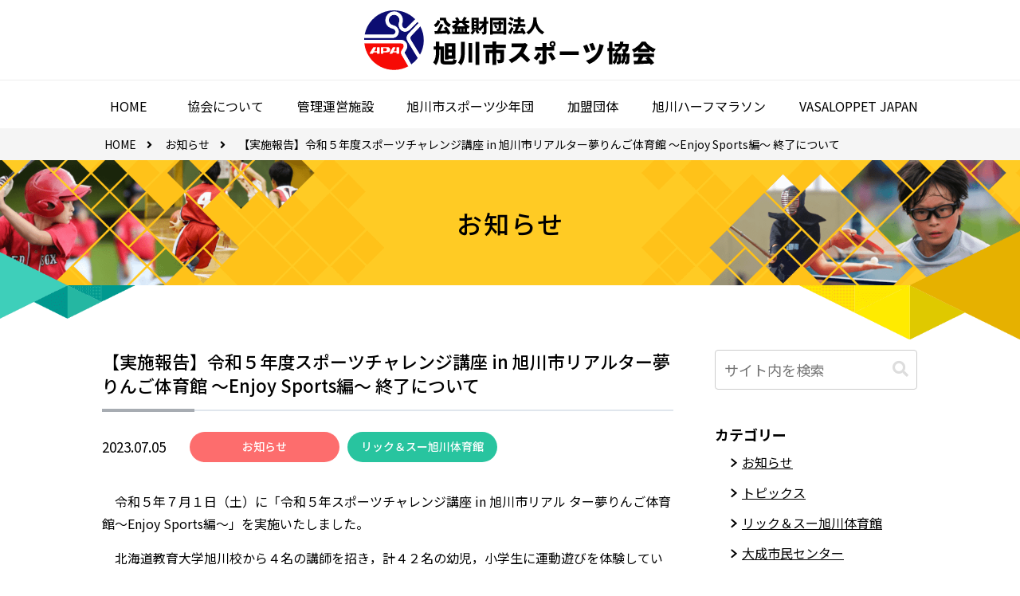

--- FILE ---
content_type: text/html; charset=UTF-8
request_url: https://a-a-s-a.or.jp/%E3%80%90%E5%AE%9F%E6%96%BD%E5%A0%B1%E5%91%8A%E3%80%91%E4%BB%A4%E5%92%8C%EF%BC%95%E5%B9%B4%E5%BA%A6%E3%82%B9%E3%83%9D%E3%83%BC%E3%83%84%E3%83%81%E3%83%A3%E3%83%AC%E3%83%B3%E3%82%B8%E8%AC%9B%E5%BA%A7-i/
body_size: 27560
content:


<!doctype html>
<html lang="ja">

<head>
<meta charset="utf-8">
<meta http-equiv="X-UA-Compatible" content="IE=edge">
<meta name="viewport" content="width=device-width, initial-scale=1.0, viewport-fit=cover"/>
<meta name="referrer" content="no-referrer-when-downgrade"/>

  
  <!-- preconnect dns-prefetch -->
<link rel="preconnect dns-prefetch" href="//www.googletagmanager.com">
<link rel="preconnect dns-prefetch" href="//www.google-analytics.com">
<link rel="preconnect dns-prefetch" href="//ajax.googleapis.com">
<link rel="preconnect dns-prefetch" href="//cdnjs.cloudflare.com">
<link rel="preconnect dns-prefetch" href="//pagead2.googlesyndication.com">
<link rel="preconnect dns-prefetch" href="//googleads.g.doubleclick.net">
<link rel="preconnect dns-prefetch" href="//tpc.googlesyndication.com">
<link rel="preconnect dns-prefetch" href="//ad.doubleclick.net">
<link rel="preconnect dns-prefetch" href="//www.gstatic.com">
<link rel="preconnect dns-prefetch" href="//cse.google.com">
<link rel="preconnect dns-prefetch" href="//fonts.gstatic.com">
<link rel="preconnect dns-prefetch" href="//fonts.googleapis.com">
<link rel="preconnect dns-prefetch" href="//cms.quantserve.com">
<link rel="preconnect dns-prefetch" href="//secure.gravatar.com">
<link rel="preconnect dns-prefetch" href="//cdn.syndication.twimg.com">
<link rel="preconnect dns-prefetch" href="//cdn.jsdelivr.net">
<link rel="preconnect dns-prefetch" href="//images-fe.ssl-images-amazon.com">
<link rel="preconnect dns-prefetch" href="//completion.amazon.com">
<link rel="preconnect dns-prefetch" href="//m.media-amazon.com">
<link rel="preconnect dns-prefetch" href="//i.moshimo.com">
<link rel="preconnect dns-prefetch" href="//aml.valuecommerce.com">
<link rel="preconnect dns-prefetch" href="//dalc.valuecommerce.com">
<link rel="preconnect dns-prefetch" href="//dalb.valuecommerce.com">
<title>【実施報告】令和５年度スポーツチャレンジ講座 in 旭川市リアルター夢りんご体育館 ～Enjoy Sports編～ 終了について  |  公益財団法人旭川市スポーツ協会</title>
<meta name='robots' content='max-image-preview:large' />

<!-- OGP -->
<meta property="og:type" content="article">
<meta property="og:description" content="　令和５年７月１日（土）に「令和５年スポーツチャレンジ講座 in 旭川市リアル ター夢りんご体育館～Enjoy Sports編～」を実施いたしました。　北海道教育大学旭川校から４名の講師を招き，計４２名の幼児，小学生に運動遊びを体験していた">
<meta property="og:title" content="【実施報告】令和５年度スポーツチャレンジ講座 in 旭川市リアルター夢りんご体育館 ～Enjoy Sports編～ 終了について">
<meta property="og:url" content="https://a-a-s-a.or.jp/%e3%80%90%e5%ae%9f%e6%96%bd%e5%a0%b1%e5%91%8a%e3%80%91%e4%bb%a4%e5%92%8c%ef%bc%95%e5%b9%b4%e5%ba%a6%e3%82%b9%e3%83%9d%e3%83%bc%e3%83%84%e3%83%81%e3%83%a3%e3%83%ac%e3%83%b3%e3%82%b8%e8%ac%9b%e5%ba%a7-i/">
<meta property="og:image" content="https://a-a-s-a.or.jp/app/wp-content/uploads/2021/04/topics5-1.png">
<meta property="og:site_name" content="公益財団法人旭川市スポーツ協会">
<meta property="og:locale" content="ja_JP">
<meta property="article:published_time" content="2023-07-05T15:58:40+09:00" />
<meta property="article:modified_time" content="2023-10-04T13:06:02+09:00" />
<meta property="article:section" content="お知らせ">
<meta property="article:section" content="リック＆スー旭川体育館">
<!-- /OGP -->

<!-- Twitter Card -->
<meta name="twitter:card" content="summary_large_image">
<meta property="twitter:description" content="　令和５年７月１日（土）に「令和５年スポーツチャレンジ講座 in 旭川市リアル ター夢りんご体育館～Enjoy Sports編～」を実施いたしました。　北海道教育大学旭川校から４名の講師を招き，計４２名の幼児，小学生に運動遊びを体験していた">
<meta property="twitter:title" content="【実施報告】令和５年度スポーツチャレンジ講座 in 旭川市リアルター夢りんご体育館 ～Enjoy Sports編～ 終了について">
<meta property="twitter:url" content="https://a-a-s-a.or.jp/%e3%80%90%e5%ae%9f%e6%96%bd%e5%a0%b1%e5%91%8a%e3%80%91%e4%bb%a4%e5%92%8c%ef%bc%95%e5%b9%b4%e5%ba%a6%e3%82%b9%e3%83%9d%e3%83%bc%e3%83%84%e3%83%81%e3%83%a3%e3%83%ac%e3%83%b3%e3%82%b8%e8%ac%9b%e5%ba%a7-i/">
<meta name="twitter:image" content="https://a-a-s-a.or.jp/app/wp-content/uploads/2021/04/topics5-1.png">
<meta name="twitter:domain" content="a-a-s-a.or.jp">
<!-- /Twitter Card -->
<link rel='dns-prefetch' href='//ajax.googleapis.com' />
<link rel='dns-prefetch' href='//cdnjs.cloudflare.com' />
<link rel='dns-prefetch' href='//www.google.com' />
<link rel='dns-prefetch' href='//fonts.googleapis.com' />
<link rel='dns-prefetch' href='//s.w.org' />
<link rel="alternate" type="application/rss+xml" title="公益財団法人旭川市スポーツ協会 &raquo; フィード" href="https://a-a-s-a.or.jp/feed/" />
<link rel="alternate" type="application/rss+xml" title="公益財団法人旭川市スポーツ協会 &raquo; コメントフィード" href="https://a-a-s-a.or.jp/comments/feed/" />
		<!-- This site uses the Google Analytics by ExactMetrics plugin v7.10.0 - Using Analytics tracking - https://www.exactmetrics.com/ -->
							<script
				src="//www.googletagmanager.com/gtag/js?id=G-10ERZV9DES"  data-cfasync="false" data-wpfc-render="false" async></script>
			<script data-cfasync="false" data-wpfc-render="false">
				var em_version = '7.10.0';
				var em_track_user = true;
				var em_no_track_reason = '';
				
								var disableStrs = [
										'ga-disable-G-10ERZV9DES',
														];

				/* Function to detect opted out users */
				function __gtagTrackerIsOptedOut() {
					for (var index = 0; index < disableStrs.length; index++) {
						if (document.cookie.indexOf(disableStrs[index] + '=true') > -1) {
							return true;
						}
					}

					return false;
				}

				/* Disable tracking if the opt-out cookie exists. */
				if (__gtagTrackerIsOptedOut()) {
					for (var index = 0; index < disableStrs.length; index++) {
						window[disableStrs[index]] = true;
					}
				}

				/* Opt-out function */
				function __gtagTrackerOptout() {
					for (var index = 0; index < disableStrs.length; index++) {
						document.cookie = disableStrs[index] + '=true; expires=Thu, 31 Dec 2099 23:59:59 UTC; path=/';
						window[disableStrs[index]] = true;
					}
				}

				if ('undefined' === typeof gaOptout) {
					function gaOptout() {
						__gtagTrackerOptout();
					}
				}
								window.dataLayer = window.dataLayer || [];

				window.ExactMetricsDualTracker = {
					helpers: {},
					trackers: {},
				};
				if (em_track_user) {
					function __gtagDataLayer() {
						dataLayer.push(arguments);
					}

					function __gtagTracker(type, name, parameters) {
						if (!parameters) {
							parameters = {};
						}

						if (parameters.send_to) {
							__gtagDataLayer.apply(null, arguments);
							return;
						}

						if (type === 'event') {
														parameters.send_to = exactmetrics_frontend.v4_id;
							var hookName = name;
							if (typeof parameters['event_category'] !== 'undefined') {
								hookName = parameters['event_category'] + ':' + name;
							}

							if (typeof ExactMetricsDualTracker.trackers[hookName] !== 'undefined') {
								ExactMetricsDualTracker.trackers[hookName](parameters);
							} else {
								__gtagDataLayer('event', name, parameters);
							}
							
													} else {
							__gtagDataLayer.apply(null, arguments);
						}
					}

					__gtagTracker('js', new Date());
					__gtagTracker('set', {
						'developer_id.dNDMyYj': true,
											});
										__gtagTracker('config', 'G-10ERZV9DES', {"forceSSL":"true","link_attribution":"true"} );
															window.gtag = __gtagTracker;										(function () {
						/* https://developers.google.com/analytics/devguides/collection/analyticsjs/ */
						/* ga and __gaTracker compatibility shim. */
						var noopfn = function () {
							return null;
						};
						var newtracker = function () {
							return new Tracker();
						};
						var Tracker = function () {
							return null;
						};
						var p = Tracker.prototype;
						p.get = noopfn;
						p.set = noopfn;
						p.send = function () {
							var args = Array.prototype.slice.call(arguments);
							args.unshift('send');
							__gaTracker.apply(null, args);
						};
						var __gaTracker = function () {
							var len = arguments.length;
							if (len === 0) {
								return;
							}
							var f = arguments[len - 1];
							if (typeof f !== 'object' || f === null || typeof f.hitCallback !== 'function') {
								if ('send' === arguments[0]) {
									var hitConverted, hitObject = false, action;
									if ('event' === arguments[1]) {
										if ('undefined' !== typeof arguments[3]) {
											hitObject = {
												'eventAction': arguments[3],
												'eventCategory': arguments[2],
												'eventLabel': arguments[4],
												'value': arguments[5] ? arguments[5] : 1,
											}
										}
									}
									if ('pageview' === arguments[1]) {
										if ('undefined' !== typeof arguments[2]) {
											hitObject = {
												'eventAction': 'page_view',
												'page_path': arguments[2],
											}
										}
									}
									if (typeof arguments[2] === 'object') {
										hitObject = arguments[2];
									}
									if (typeof arguments[5] === 'object') {
										Object.assign(hitObject, arguments[5]);
									}
									if ('undefined' !== typeof arguments[1].hitType) {
										hitObject = arguments[1];
										if ('pageview' === hitObject.hitType) {
											hitObject.eventAction = 'page_view';
										}
									}
									if (hitObject) {
										action = 'timing' === arguments[1].hitType ? 'timing_complete' : hitObject.eventAction;
										hitConverted = mapArgs(hitObject);
										__gtagTracker('event', action, hitConverted);
									}
								}
								return;
							}

							function mapArgs(args) {
								var arg, hit = {};
								var gaMap = {
									'eventCategory': 'event_category',
									'eventAction': 'event_action',
									'eventLabel': 'event_label',
									'eventValue': 'event_value',
									'nonInteraction': 'non_interaction',
									'timingCategory': 'event_category',
									'timingVar': 'name',
									'timingValue': 'value',
									'timingLabel': 'event_label',
									'page': 'page_path',
									'location': 'page_location',
									'title': 'page_title',
								};
								for (arg in args) {
																		if (!(!args.hasOwnProperty(arg) || !gaMap.hasOwnProperty(arg))) {
										hit[gaMap[arg]] = args[arg];
									} else {
										hit[arg] = args[arg];
									}
								}
								return hit;
							}

							try {
								f.hitCallback();
							} catch (ex) {
							}
						};
						__gaTracker.create = newtracker;
						__gaTracker.getByName = newtracker;
						__gaTracker.getAll = function () {
							return [];
						};
						__gaTracker.remove = noopfn;
						__gaTracker.loaded = true;
						window['__gaTracker'] = __gaTracker;
					})();
									} else {
										console.log("");
					(function () {
						function __gtagTracker() {
							return null;
						}

						window['__gtagTracker'] = __gtagTracker;
						window['gtag'] = __gtagTracker;
					})();
									}
			</script>
				<!-- / Google Analytics by ExactMetrics -->
		<link rel='stylesheet' id='cocoon-style-css'  href='https://a-a-s-a.or.jp/app/wp-content/themes/cocoon-master/style.css?ver=5.7.14&#038;fver=20210426024539' media='all' />
<style id='cocoon-style-inline-css'>
body{color:#000}body.public-page{background-color:#fff}a{color:#000}.main{width:1462px}.main{padding:20px 10px}.main{border-width:0}.sidebar{width:376px}.wrap{width:1858px}@media screen and (max-width:1882px){.wrap{width:auto}.main,.sidebar,.sidebar-left .main,.sidebar-left .sidebar{margin:0 .5%}.main{width:67.4%}.sidebar{padding:1.5%;width:30%}.entry-card-thumb{width:38%}.entry-card-content{margin-left:40%}}body::after{content:url(https://a-a-s-a.or.jp/app/wp-content/themes/cocoon-master/lib/analytics/access.php?post_id=10475&post_type=post);visibility:hidden;position:absolute;bottom:0;right:0;width:1px;height:1px;overflow:hidden;display:inline!important}*::selection{color:#fff}*::-moz-selection{color:#fff}*::selection{background:#28c49f}*::-moz-selection{background:#28c49f}.logo-header img{height:80px;width:auto}.logo-header img{width:380px;height:auto}.toc-checkbox{display:none}.toc-content{visibility:hidden;height:0;opacity:.2;transition:all .5s ease-out}.toc-checkbox:checked~.toc-content{visibility:visible;padding-top:.6em;height:100%;opacity:1}.toc-title::after{content:'[開く]';margin-left:.5em;cursor:pointer;font-size:.8em}.toc-title:hover::after{text-decoration:underline}.toc-checkbox:checked+.toc-title::after{content:'[閉じる]'}#respond{display:none}#footer{background:#fff}#footer,#footer a,.footer-title{color:#000}.entry-content>*,.demo .entry-content p{line-height:1.8}.article p,.demo .entry-content p,.article dl,.article ul,.article ol,.article blockquote,.article pre,.article table,.article .author-box,.article .blogcard-wrap,.article .login-user-only,.article .information-box,.article .question-box,.article .alert-box,.article .information,.article .question,.article .alert,.article .memo-box,.article .comment-box,.article .common-icon-box,.article .blank-box,.article .button-block,.article .micro-bottom,.article .caption-box,.article .tab-caption-box,.article .label-box,.article .toggle-wrap,.article .wp-block-image,.booklink-box,.article .kaerebalink-box,.article .tomarebalink-box,.article .product-item-box,.article .speech-wrap,.article .toc,.article .column-wrap,.article .new-entry-cards,.article .popular-entry-cards,.article .navi-entry-cards,.article .box-menus,.article .ranking-item,.article .wp-block-categories,.article .wp-block-archives,.article .wp-block-archives-dropdown,.article .wp-block-calendar,.article .rss-entry-cards,.article .ad-area,.article .wp-block-gallery,.article .wp-block-audio,.article .wp-block-cover,.article .wp-block-file,.article .wp-block-media-text,.article .wp-block-video,.article .wp-block-buttons,.article .wp-block-columns,.article .wp-block-separator,.article .components-placeholder,.article .wp-block-search,.article .wp-block-social-links,.article .timeline-box,.article .blogcard-type,.article .btn-wrap,.article .btn-wrap a,.article .block-box,.article .wp-block-embed,.article .wp-block-group,.article .wp-block-table,.article .scrollable-table,.article .wp-block-separator,[data-type="core/freeform"]{margin-bottom:1.8em}.article h2,.article h3,.article h4,.article h5,.article h6{margin-bottom:16px}@media screen and (max-width:480px){.body,.menu-content{font-size:14px}.article h2,.article h3,.article h4,.article h5,.article h6{margin-bottom:14px}}@media screen and (max-width:781px){.wp-block-column{margin-bottom:1.8em}}@media screen and (max-width:599px){.column-wrap>div{margin-bottom:1.8em}}.article h2,.article h3,.article h4,.article h5,.article h6{margin-top:2.4em}.article .micro-top{margin-bottom:.36em}.article .micro-bottom{margin-top:-1.62em}.article .micro-balloon{margin-bottom:.9em}.article .micro-bottom.micro-balloon{margin-top:-1.26em}.blank-box.bb-key-color{border-color:#19448e}.iic-key-color li::before{color:#19448e}.blank-box.bb-tab.bb-key-color::before{background-color:#19448e}.tb-key-color .toggle-button{border:1px solid #19448e;background:#19448e;color:#fff}.tb-key-color .toggle-button::before{color:#ccc}.tb-key-color .toggle-checkbox:checked~.toggle-content{border-color:#19448e}.cb-key-color.caption-box{border-color:#19448e}.cb-key-color .caption-box-label{background-color:#19448e;color:#fff}.tcb-key-color .tab-caption-box-label{background-color:#19448e;color:#fff}.tcb-key-color .tab-caption-box-content{border-color:#19448e}.lb-key-color .label-box-content{border-color:#19448e}.mc-key-color{background-color:#19448e;color:#fff;border:0}.mc-key-color.micro-bottom::after{border-bottom-color:#19448e;border-top-color:transparent}.mc-key-color::before{border-top-color:transparent;border-bottom-color:transparent}.mc-key-color::after{border-top-color:#19448e}.btn-key-color,.btn-wrap.btn-wrap-key-color>a{background-color:#19448e}.has-text-color.has-key-color-color{color:#19448e}.has-background.has-key-color-background-color{background-color:#19448e}.body.article,body#tinymce.wp-editor{background-color:#fff}.body.article,.editor-post-title__block .editor-post-title__input,body#tinymce.wp-editor{color:#333}.body .has-key-color-background-color{background-color:#19448e}.body .has-key-color-color{color:#19448e}.body .has-key-color-border-color{border-color:#19448e}.btn-wrap.has-key-color-background-color>a{background-color:#19448e}.btn-wrap.has-key-color-color>a{color:#19448e}.btn-wrap.has-key-color-border-color>a{border-color:#19448e}.bb-tab.has-key-color-border-color .bb-label{background-color:#19448e}.toggle-wrap.has-key-color-border-color .toggle-button{background-color:#19448e}.toggle-wrap.has-key-color-border-color .toggle-button,.toggle-wrap.has-key-color-border-color .toggle-content{border-color:#19448e}.iconlist-box.has-key-color-icon-color li::before{color:#19448e}.micro-balloon.has-key-color-background-color{background-color:#19448e;border-color:transparent}.micro-balloon.has-key-color-background-color.micro-bottom::after{border-bottom-color:#19448e;border-top-color:transparent}.micro-balloon.has-key-color-background-color::before{border-top-color:transparent;border-bottom-color:transparent}.micro-balloon.has-key-color-background-color::after{border-top-color:#19448e}.micro-balloon.has-border-color.has-key-color-border-color{border-color:#19448e}.micro-balloon.micro-top.has-key-color-border-color::before{border-top-color:#19448e}.micro-balloon.micro-bottom.has-key-color-border-color::before{border-bottom-color:#19448e}.caption-box.has-key-color-border-color .box-label{background-color:#19448e}.tab-caption-box.has-key-color-border-color .box-label{background-color:#19448e}.tab-caption-box.has-key-color-border-color .box-content{border-color:#19448e}.tab-caption-box.has-key-color-background-color .box-content{background-color:#19448e}.label-box.has-key-color-border-color .box-content{border-color:#19448e}.label-box.has-key-color-background-color .box-content{background-color:#19448e}.sbp-l .speech-balloon.has-key-color-border-color::before{border-right-color:#19448e}.sbp-r .speech-balloon.has-key-color-border-color::before{border-left-color:#19448e}.sbp-l .speech-balloon.has-key-color-background-color::after{border-right-color:#19448e}.sbp-r .speech-balloon.has-key-color-background-color::after{border-left-color:#19448e}.sbs-line.sbp-r .speech-balloon.has-key-color-background-color{background-color:#19448e}.sbs-line.sbp-r .speech-balloon.has-key-color-border-color{border-color:#19448e}.speech-wrap.sbs-think .speech-balloon.has-key-color-border-color::before,.speech-wrap.sbs-think .speech-balloon.has-key-color-border-color::after{border-color:#19448e}.sbs-think .speech-balloon.has-key-color-background-color::before,.sbs-think .speech-balloon.has-key-color-background-color::after{background-color:#19448e}.timeline-box.has-key-color-point-color .timeline-item::before{background-color:#19448e}.body .has-red-background-color{background-color:#e60033}.body .has-red-color{color:#e60033}.body .has-red-border-color{border-color:#e60033}.btn-wrap.has-red-background-color>a{background-color:#e60033}.btn-wrap.has-red-color>a{color:#e60033}.btn-wrap.has-red-border-color>a{border-color:#e60033}.bb-tab.has-red-border-color .bb-label{background-color:#e60033}.toggle-wrap.has-red-border-color .toggle-button{background-color:#e60033}.toggle-wrap.has-red-border-color .toggle-button,.toggle-wrap.has-red-border-color .toggle-content{border-color:#e60033}.iconlist-box.has-red-icon-color li::before{color:#e60033}.micro-balloon.has-red-background-color{background-color:#e60033;border-color:transparent}.micro-balloon.has-red-background-color.micro-bottom::after{border-bottom-color:#e60033;border-top-color:transparent}.micro-balloon.has-red-background-color::before{border-top-color:transparent;border-bottom-color:transparent}.micro-balloon.has-red-background-color::after{border-top-color:#e60033}.micro-balloon.has-border-color.has-red-border-color{border-color:#e60033}.micro-balloon.micro-top.has-red-border-color::before{border-top-color:#e60033}.micro-balloon.micro-bottom.has-red-border-color::before{border-bottom-color:#e60033}.caption-box.has-red-border-color .box-label{background-color:#e60033}.tab-caption-box.has-red-border-color .box-label{background-color:#e60033}.tab-caption-box.has-red-border-color .box-content{border-color:#e60033}.tab-caption-box.has-red-background-color .box-content{background-color:#e60033}.label-box.has-red-border-color .box-content{border-color:#e60033}.label-box.has-red-background-color .box-content{background-color:#e60033}.sbp-l .speech-balloon.has-red-border-color::before{border-right-color:#e60033}.sbp-r .speech-balloon.has-red-border-color::before{border-left-color:#e60033}.sbp-l .speech-balloon.has-red-background-color::after{border-right-color:#e60033}.sbp-r .speech-balloon.has-red-background-color::after{border-left-color:#e60033}.sbs-line.sbp-r .speech-balloon.has-red-background-color{background-color:#e60033}.sbs-line.sbp-r .speech-balloon.has-red-border-color{border-color:#e60033}.speech-wrap.sbs-think .speech-balloon.has-red-border-color::before,.speech-wrap.sbs-think .speech-balloon.has-red-border-color::after{border-color:#e60033}.sbs-think .speech-balloon.has-red-background-color::before,.sbs-think .speech-balloon.has-red-background-color::after{background-color:#e60033}.timeline-box.has-red-point-color .timeline-item::before{background-color:#e60033}.body .has-pink-background-color{background-color:#e95295}.body .has-pink-color{color:#e95295}.body .has-pink-border-color{border-color:#e95295}.btn-wrap.has-pink-background-color>a{background-color:#e95295}.btn-wrap.has-pink-color>a{color:#e95295}.btn-wrap.has-pink-border-color>a{border-color:#e95295}.bb-tab.has-pink-border-color .bb-label{background-color:#e95295}.toggle-wrap.has-pink-border-color .toggle-button{background-color:#e95295}.toggle-wrap.has-pink-border-color .toggle-button,.toggle-wrap.has-pink-border-color .toggle-content{border-color:#e95295}.iconlist-box.has-pink-icon-color li::before{color:#e95295}.micro-balloon.has-pink-background-color{background-color:#e95295;border-color:transparent}.micro-balloon.has-pink-background-color.micro-bottom::after{border-bottom-color:#e95295;border-top-color:transparent}.micro-balloon.has-pink-background-color::before{border-top-color:transparent;border-bottom-color:transparent}.micro-balloon.has-pink-background-color::after{border-top-color:#e95295}.micro-balloon.has-border-color.has-pink-border-color{border-color:#e95295}.micro-balloon.micro-top.has-pink-border-color::before{border-top-color:#e95295}.micro-balloon.micro-bottom.has-pink-border-color::before{border-bottom-color:#e95295}.caption-box.has-pink-border-color .box-label{background-color:#e95295}.tab-caption-box.has-pink-border-color .box-label{background-color:#e95295}.tab-caption-box.has-pink-border-color .box-content{border-color:#e95295}.tab-caption-box.has-pink-background-color .box-content{background-color:#e95295}.label-box.has-pink-border-color .box-content{border-color:#e95295}.label-box.has-pink-background-color .box-content{background-color:#e95295}.sbp-l .speech-balloon.has-pink-border-color::before{border-right-color:#e95295}.sbp-r .speech-balloon.has-pink-border-color::before{border-left-color:#e95295}.sbp-l .speech-balloon.has-pink-background-color::after{border-right-color:#e95295}.sbp-r .speech-balloon.has-pink-background-color::after{border-left-color:#e95295}.sbs-line.sbp-r .speech-balloon.has-pink-background-color{background-color:#e95295}.sbs-line.sbp-r .speech-balloon.has-pink-border-color{border-color:#e95295}.speech-wrap.sbs-think .speech-balloon.has-pink-border-color::before,.speech-wrap.sbs-think .speech-balloon.has-pink-border-color::after{border-color:#e95295}.sbs-think .speech-balloon.has-pink-background-color::before,.sbs-think .speech-balloon.has-pink-background-color::after{background-color:#e95295}.timeline-box.has-pink-point-color .timeline-item::before{background-color:#e95295}.body .has-purple-background-color{background-color:#884898}.body .has-purple-color{color:#884898}.body .has-purple-border-color{border-color:#884898}.btn-wrap.has-purple-background-color>a{background-color:#884898}.btn-wrap.has-purple-color>a{color:#884898}.btn-wrap.has-purple-border-color>a{border-color:#884898}.bb-tab.has-purple-border-color .bb-label{background-color:#884898}.toggle-wrap.has-purple-border-color .toggle-button{background-color:#884898}.toggle-wrap.has-purple-border-color .toggle-button,.toggle-wrap.has-purple-border-color .toggle-content{border-color:#884898}.iconlist-box.has-purple-icon-color li::before{color:#884898}.micro-balloon.has-purple-background-color{background-color:#884898;border-color:transparent}.micro-balloon.has-purple-background-color.micro-bottom::after{border-bottom-color:#884898;border-top-color:transparent}.micro-balloon.has-purple-background-color::before{border-top-color:transparent;border-bottom-color:transparent}.micro-balloon.has-purple-background-color::after{border-top-color:#884898}.micro-balloon.has-border-color.has-purple-border-color{border-color:#884898}.micro-balloon.micro-top.has-purple-border-color::before{border-top-color:#884898}.micro-balloon.micro-bottom.has-purple-border-color::before{border-bottom-color:#884898}.caption-box.has-purple-border-color .box-label{background-color:#884898}.tab-caption-box.has-purple-border-color .box-label{background-color:#884898}.tab-caption-box.has-purple-border-color .box-content{border-color:#884898}.tab-caption-box.has-purple-background-color .box-content{background-color:#884898}.label-box.has-purple-border-color .box-content{border-color:#884898}.label-box.has-purple-background-color .box-content{background-color:#884898}.sbp-l .speech-balloon.has-purple-border-color::before{border-right-color:#884898}.sbp-r .speech-balloon.has-purple-border-color::before{border-left-color:#884898}.sbp-l .speech-balloon.has-purple-background-color::after{border-right-color:#884898}.sbp-r .speech-balloon.has-purple-background-color::after{border-left-color:#884898}.sbs-line.sbp-r .speech-balloon.has-purple-background-color{background-color:#884898}.sbs-line.sbp-r .speech-balloon.has-purple-border-color{border-color:#884898}.speech-wrap.sbs-think .speech-balloon.has-purple-border-color::before,.speech-wrap.sbs-think .speech-balloon.has-purple-border-color::after{border-color:#884898}.sbs-think .speech-balloon.has-purple-background-color::before,.sbs-think .speech-balloon.has-purple-background-color::after{background-color:#884898}.timeline-box.has-purple-point-color .timeline-item::before{background-color:#884898}.body .has-deep-background-color{background-color:#55295b}.body .has-deep-color{color:#55295b}.body .has-deep-border-color{border-color:#55295b}.btn-wrap.has-deep-background-color>a{background-color:#55295b}.btn-wrap.has-deep-color>a{color:#55295b}.btn-wrap.has-deep-border-color>a{border-color:#55295b}.bb-tab.has-deep-border-color .bb-label{background-color:#55295b}.toggle-wrap.has-deep-border-color .toggle-button{background-color:#55295b}.toggle-wrap.has-deep-border-color .toggle-button,.toggle-wrap.has-deep-border-color .toggle-content{border-color:#55295b}.iconlist-box.has-deep-icon-color li::before{color:#55295b}.micro-balloon.has-deep-background-color{background-color:#55295b;border-color:transparent}.micro-balloon.has-deep-background-color.micro-bottom::after{border-bottom-color:#55295b;border-top-color:transparent}.micro-balloon.has-deep-background-color::before{border-top-color:transparent;border-bottom-color:transparent}.micro-balloon.has-deep-background-color::after{border-top-color:#55295b}.micro-balloon.has-border-color.has-deep-border-color{border-color:#55295b}.micro-balloon.micro-top.has-deep-border-color::before{border-top-color:#55295b}.micro-balloon.micro-bottom.has-deep-border-color::before{border-bottom-color:#55295b}.caption-box.has-deep-border-color .box-label{background-color:#55295b}.tab-caption-box.has-deep-border-color .box-label{background-color:#55295b}.tab-caption-box.has-deep-border-color .box-content{border-color:#55295b}.tab-caption-box.has-deep-background-color .box-content{background-color:#55295b}.label-box.has-deep-border-color .box-content{border-color:#55295b}.label-box.has-deep-background-color .box-content{background-color:#55295b}.sbp-l .speech-balloon.has-deep-border-color::before{border-right-color:#55295b}.sbp-r .speech-balloon.has-deep-border-color::before{border-left-color:#55295b}.sbp-l .speech-balloon.has-deep-background-color::after{border-right-color:#55295b}.sbp-r .speech-balloon.has-deep-background-color::after{border-left-color:#55295b}.sbs-line.sbp-r .speech-balloon.has-deep-background-color{background-color:#55295b}.sbs-line.sbp-r .speech-balloon.has-deep-border-color{border-color:#55295b}.speech-wrap.sbs-think .speech-balloon.has-deep-border-color::before,.speech-wrap.sbs-think .speech-balloon.has-deep-border-color::after{border-color:#55295b}.sbs-think .speech-balloon.has-deep-background-color::before,.sbs-think .speech-balloon.has-deep-background-color::after{background-color:#55295b}.timeline-box.has-deep-point-color .timeline-item::before{background-color:#55295b}.body .has-indigo-background-color{background-color:#1e50a2}.body .has-indigo-color{color:#1e50a2}.body .has-indigo-border-color{border-color:#1e50a2}.btn-wrap.has-indigo-background-color>a{background-color:#1e50a2}.btn-wrap.has-indigo-color>a{color:#1e50a2}.btn-wrap.has-indigo-border-color>a{border-color:#1e50a2}.bb-tab.has-indigo-border-color .bb-label{background-color:#1e50a2}.toggle-wrap.has-indigo-border-color .toggle-button{background-color:#1e50a2}.toggle-wrap.has-indigo-border-color .toggle-button,.toggle-wrap.has-indigo-border-color .toggle-content{border-color:#1e50a2}.iconlist-box.has-indigo-icon-color li::before{color:#1e50a2}.micro-balloon.has-indigo-background-color{background-color:#1e50a2;border-color:transparent}.micro-balloon.has-indigo-background-color.micro-bottom::after{border-bottom-color:#1e50a2;border-top-color:transparent}.micro-balloon.has-indigo-background-color::before{border-top-color:transparent;border-bottom-color:transparent}.micro-balloon.has-indigo-background-color::after{border-top-color:#1e50a2}.micro-balloon.has-border-color.has-indigo-border-color{border-color:#1e50a2}.micro-balloon.micro-top.has-indigo-border-color::before{border-top-color:#1e50a2}.micro-balloon.micro-bottom.has-indigo-border-color::before{border-bottom-color:#1e50a2}.caption-box.has-indigo-border-color .box-label{background-color:#1e50a2}.tab-caption-box.has-indigo-border-color .box-label{background-color:#1e50a2}.tab-caption-box.has-indigo-border-color .box-content{border-color:#1e50a2}.tab-caption-box.has-indigo-background-color .box-content{background-color:#1e50a2}.label-box.has-indigo-border-color .box-content{border-color:#1e50a2}.label-box.has-indigo-background-color .box-content{background-color:#1e50a2}.sbp-l .speech-balloon.has-indigo-border-color::before{border-right-color:#1e50a2}.sbp-r .speech-balloon.has-indigo-border-color::before{border-left-color:#1e50a2}.sbp-l .speech-balloon.has-indigo-background-color::after{border-right-color:#1e50a2}.sbp-r .speech-balloon.has-indigo-background-color::after{border-left-color:#1e50a2}.sbs-line.sbp-r .speech-balloon.has-indigo-background-color{background-color:#1e50a2}.sbs-line.sbp-r .speech-balloon.has-indigo-border-color{border-color:#1e50a2}.speech-wrap.sbs-think .speech-balloon.has-indigo-border-color::before,.speech-wrap.sbs-think .speech-balloon.has-indigo-border-color::after{border-color:#1e50a2}.sbs-think .speech-balloon.has-indigo-background-color::before,.sbs-think .speech-balloon.has-indigo-background-color::after{background-color:#1e50a2}.timeline-box.has-indigo-point-color .timeline-item::before{background-color:#1e50a2}.body .has-blue-background-color{background-color:#0095d9}.body .has-blue-color{color:#0095d9}.body .has-blue-border-color{border-color:#0095d9}.btn-wrap.has-blue-background-color>a{background-color:#0095d9}.btn-wrap.has-blue-color>a{color:#0095d9}.btn-wrap.has-blue-border-color>a{border-color:#0095d9}.bb-tab.has-blue-border-color .bb-label{background-color:#0095d9}.toggle-wrap.has-blue-border-color .toggle-button{background-color:#0095d9}.toggle-wrap.has-blue-border-color .toggle-button,.toggle-wrap.has-blue-border-color .toggle-content{border-color:#0095d9}.iconlist-box.has-blue-icon-color li::before{color:#0095d9}.micro-balloon.has-blue-background-color{background-color:#0095d9;border-color:transparent}.micro-balloon.has-blue-background-color.micro-bottom::after{border-bottom-color:#0095d9;border-top-color:transparent}.micro-balloon.has-blue-background-color::before{border-top-color:transparent;border-bottom-color:transparent}.micro-balloon.has-blue-background-color::after{border-top-color:#0095d9}.micro-balloon.has-border-color.has-blue-border-color{border-color:#0095d9}.micro-balloon.micro-top.has-blue-border-color::before{border-top-color:#0095d9}.micro-balloon.micro-bottom.has-blue-border-color::before{border-bottom-color:#0095d9}.caption-box.has-blue-border-color .box-label{background-color:#0095d9}.tab-caption-box.has-blue-border-color .box-label{background-color:#0095d9}.tab-caption-box.has-blue-border-color .box-content{border-color:#0095d9}.tab-caption-box.has-blue-background-color .box-content{background-color:#0095d9}.label-box.has-blue-border-color .box-content{border-color:#0095d9}.label-box.has-blue-background-color .box-content{background-color:#0095d9}.sbp-l .speech-balloon.has-blue-border-color::before{border-right-color:#0095d9}.sbp-r .speech-balloon.has-blue-border-color::before{border-left-color:#0095d9}.sbp-l .speech-balloon.has-blue-background-color::after{border-right-color:#0095d9}.sbp-r .speech-balloon.has-blue-background-color::after{border-left-color:#0095d9}.sbs-line.sbp-r .speech-balloon.has-blue-background-color{background-color:#0095d9}.sbs-line.sbp-r .speech-balloon.has-blue-border-color{border-color:#0095d9}.speech-wrap.sbs-think .speech-balloon.has-blue-border-color::before,.speech-wrap.sbs-think .speech-balloon.has-blue-border-color::after{border-color:#0095d9}.sbs-think .speech-balloon.has-blue-background-color::before,.sbs-think .speech-balloon.has-blue-background-color::after{background-color:#0095d9}.timeline-box.has-blue-point-color .timeline-item::before{background-color:#0095d9}.body .has-light-blue-background-color{background-color:#2ca9e1}.body .has-light-blue-color{color:#2ca9e1}.body .has-light-blue-border-color{border-color:#2ca9e1}.btn-wrap.has-light-blue-background-color>a{background-color:#2ca9e1}.btn-wrap.has-light-blue-color>a{color:#2ca9e1}.btn-wrap.has-light-blue-border-color>a{border-color:#2ca9e1}.bb-tab.has-light-blue-border-color .bb-label{background-color:#2ca9e1}.toggle-wrap.has-light-blue-border-color .toggle-button{background-color:#2ca9e1}.toggle-wrap.has-light-blue-border-color .toggle-button,.toggle-wrap.has-light-blue-border-color .toggle-content{border-color:#2ca9e1}.iconlist-box.has-light-blue-icon-color li::before{color:#2ca9e1}.micro-balloon.has-light-blue-background-color{background-color:#2ca9e1;border-color:transparent}.micro-balloon.has-light-blue-background-color.micro-bottom::after{border-bottom-color:#2ca9e1;border-top-color:transparent}.micro-balloon.has-light-blue-background-color::before{border-top-color:transparent;border-bottom-color:transparent}.micro-balloon.has-light-blue-background-color::after{border-top-color:#2ca9e1}.micro-balloon.has-border-color.has-light-blue-border-color{border-color:#2ca9e1}.micro-balloon.micro-top.has-light-blue-border-color::before{border-top-color:#2ca9e1}.micro-balloon.micro-bottom.has-light-blue-border-color::before{border-bottom-color:#2ca9e1}.caption-box.has-light-blue-border-color .box-label{background-color:#2ca9e1}.tab-caption-box.has-light-blue-border-color .box-label{background-color:#2ca9e1}.tab-caption-box.has-light-blue-border-color .box-content{border-color:#2ca9e1}.tab-caption-box.has-light-blue-background-color .box-content{background-color:#2ca9e1}.label-box.has-light-blue-border-color .box-content{border-color:#2ca9e1}.label-box.has-light-blue-background-color .box-content{background-color:#2ca9e1}.sbp-l .speech-balloon.has-light-blue-border-color::before{border-right-color:#2ca9e1}.sbp-r .speech-balloon.has-light-blue-border-color::before{border-left-color:#2ca9e1}.sbp-l .speech-balloon.has-light-blue-background-color::after{border-right-color:#2ca9e1}.sbp-r .speech-balloon.has-light-blue-background-color::after{border-left-color:#2ca9e1}.sbs-line.sbp-r .speech-balloon.has-light-blue-background-color{background-color:#2ca9e1}.sbs-line.sbp-r .speech-balloon.has-light-blue-border-color{border-color:#2ca9e1}.speech-wrap.sbs-think .speech-balloon.has-light-blue-border-color::before,.speech-wrap.sbs-think .speech-balloon.has-light-blue-border-color::after{border-color:#2ca9e1}.sbs-think .speech-balloon.has-light-blue-background-color::before,.sbs-think .speech-balloon.has-light-blue-background-color::after{background-color:#2ca9e1}.timeline-box.has-light-blue-point-color .timeline-item::before{background-color:#2ca9e1}.body .has-cyan-background-color{background-color:#00a3af}.body .has-cyan-color{color:#00a3af}.body .has-cyan-border-color{border-color:#00a3af}.btn-wrap.has-cyan-background-color>a{background-color:#00a3af}.btn-wrap.has-cyan-color>a{color:#00a3af}.btn-wrap.has-cyan-border-color>a{border-color:#00a3af}.bb-tab.has-cyan-border-color .bb-label{background-color:#00a3af}.toggle-wrap.has-cyan-border-color .toggle-button{background-color:#00a3af}.toggle-wrap.has-cyan-border-color .toggle-button,.toggle-wrap.has-cyan-border-color .toggle-content{border-color:#00a3af}.iconlist-box.has-cyan-icon-color li::before{color:#00a3af}.micro-balloon.has-cyan-background-color{background-color:#00a3af;border-color:transparent}.micro-balloon.has-cyan-background-color.micro-bottom::after{border-bottom-color:#00a3af;border-top-color:transparent}.micro-balloon.has-cyan-background-color::before{border-top-color:transparent;border-bottom-color:transparent}.micro-balloon.has-cyan-background-color::after{border-top-color:#00a3af}.micro-balloon.has-border-color.has-cyan-border-color{border-color:#00a3af}.micro-balloon.micro-top.has-cyan-border-color::before{border-top-color:#00a3af}.micro-balloon.micro-bottom.has-cyan-border-color::before{border-bottom-color:#00a3af}.caption-box.has-cyan-border-color .box-label{background-color:#00a3af}.tab-caption-box.has-cyan-border-color .box-label{background-color:#00a3af}.tab-caption-box.has-cyan-border-color .box-content{border-color:#00a3af}.tab-caption-box.has-cyan-background-color .box-content{background-color:#00a3af}.label-box.has-cyan-border-color .box-content{border-color:#00a3af}.label-box.has-cyan-background-color .box-content{background-color:#00a3af}.sbp-l .speech-balloon.has-cyan-border-color::before{border-right-color:#00a3af}.sbp-r .speech-balloon.has-cyan-border-color::before{border-left-color:#00a3af}.sbp-l .speech-balloon.has-cyan-background-color::after{border-right-color:#00a3af}.sbp-r .speech-balloon.has-cyan-background-color::after{border-left-color:#00a3af}.sbs-line.sbp-r .speech-balloon.has-cyan-background-color{background-color:#00a3af}.sbs-line.sbp-r .speech-balloon.has-cyan-border-color{border-color:#00a3af}.speech-wrap.sbs-think .speech-balloon.has-cyan-border-color::before,.speech-wrap.sbs-think .speech-balloon.has-cyan-border-color::after{border-color:#00a3af}.sbs-think .speech-balloon.has-cyan-background-color::before,.sbs-think .speech-balloon.has-cyan-background-color::after{background-color:#00a3af}.timeline-box.has-cyan-point-color .timeline-item::before{background-color:#00a3af}.body .has-teal-background-color{background-color:#007b43}.body .has-teal-color{color:#007b43}.body .has-teal-border-color{border-color:#007b43}.btn-wrap.has-teal-background-color>a{background-color:#007b43}.btn-wrap.has-teal-color>a{color:#007b43}.btn-wrap.has-teal-border-color>a{border-color:#007b43}.bb-tab.has-teal-border-color .bb-label{background-color:#007b43}.toggle-wrap.has-teal-border-color .toggle-button{background-color:#007b43}.toggle-wrap.has-teal-border-color .toggle-button,.toggle-wrap.has-teal-border-color .toggle-content{border-color:#007b43}.iconlist-box.has-teal-icon-color li::before{color:#007b43}.micro-balloon.has-teal-background-color{background-color:#007b43;border-color:transparent}.micro-balloon.has-teal-background-color.micro-bottom::after{border-bottom-color:#007b43;border-top-color:transparent}.micro-balloon.has-teal-background-color::before{border-top-color:transparent;border-bottom-color:transparent}.micro-balloon.has-teal-background-color::after{border-top-color:#007b43}.micro-balloon.has-border-color.has-teal-border-color{border-color:#007b43}.micro-balloon.micro-top.has-teal-border-color::before{border-top-color:#007b43}.micro-balloon.micro-bottom.has-teal-border-color::before{border-bottom-color:#007b43}.caption-box.has-teal-border-color .box-label{background-color:#007b43}.tab-caption-box.has-teal-border-color .box-label{background-color:#007b43}.tab-caption-box.has-teal-border-color .box-content{border-color:#007b43}.tab-caption-box.has-teal-background-color .box-content{background-color:#007b43}.label-box.has-teal-border-color .box-content{border-color:#007b43}.label-box.has-teal-background-color .box-content{background-color:#007b43}.sbp-l .speech-balloon.has-teal-border-color::before{border-right-color:#007b43}.sbp-r .speech-balloon.has-teal-border-color::before{border-left-color:#007b43}.sbp-l .speech-balloon.has-teal-background-color::after{border-right-color:#007b43}.sbp-r .speech-balloon.has-teal-background-color::after{border-left-color:#007b43}.sbs-line.sbp-r .speech-balloon.has-teal-background-color{background-color:#007b43}.sbs-line.sbp-r .speech-balloon.has-teal-border-color{border-color:#007b43}.speech-wrap.sbs-think .speech-balloon.has-teal-border-color::before,.speech-wrap.sbs-think .speech-balloon.has-teal-border-color::after{border-color:#007b43}.sbs-think .speech-balloon.has-teal-background-color::before,.sbs-think .speech-balloon.has-teal-background-color::after{background-color:#007b43}.timeline-box.has-teal-point-color .timeline-item::before{background-color:#007b43}.body .has-green-background-color{background-color:#3eb370}.body .has-green-color{color:#3eb370}.body .has-green-border-color{border-color:#3eb370}.btn-wrap.has-green-background-color>a{background-color:#3eb370}.btn-wrap.has-green-color>a{color:#3eb370}.btn-wrap.has-green-border-color>a{border-color:#3eb370}.bb-tab.has-green-border-color .bb-label{background-color:#3eb370}.toggle-wrap.has-green-border-color .toggle-button{background-color:#3eb370}.toggle-wrap.has-green-border-color .toggle-button,.toggle-wrap.has-green-border-color .toggle-content{border-color:#3eb370}.iconlist-box.has-green-icon-color li::before{color:#3eb370}.micro-balloon.has-green-background-color{background-color:#3eb370;border-color:transparent}.micro-balloon.has-green-background-color.micro-bottom::after{border-bottom-color:#3eb370;border-top-color:transparent}.micro-balloon.has-green-background-color::before{border-top-color:transparent;border-bottom-color:transparent}.micro-balloon.has-green-background-color::after{border-top-color:#3eb370}.micro-balloon.has-border-color.has-green-border-color{border-color:#3eb370}.micro-balloon.micro-top.has-green-border-color::before{border-top-color:#3eb370}.micro-balloon.micro-bottom.has-green-border-color::before{border-bottom-color:#3eb370}.caption-box.has-green-border-color .box-label{background-color:#3eb370}.tab-caption-box.has-green-border-color .box-label{background-color:#3eb370}.tab-caption-box.has-green-border-color .box-content{border-color:#3eb370}.tab-caption-box.has-green-background-color .box-content{background-color:#3eb370}.label-box.has-green-border-color .box-content{border-color:#3eb370}.label-box.has-green-background-color .box-content{background-color:#3eb370}.sbp-l .speech-balloon.has-green-border-color::before{border-right-color:#3eb370}.sbp-r .speech-balloon.has-green-border-color::before{border-left-color:#3eb370}.sbp-l .speech-balloon.has-green-background-color::after{border-right-color:#3eb370}.sbp-r .speech-balloon.has-green-background-color::after{border-left-color:#3eb370}.sbs-line.sbp-r .speech-balloon.has-green-background-color{background-color:#3eb370}.sbs-line.sbp-r .speech-balloon.has-green-border-color{border-color:#3eb370}.speech-wrap.sbs-think .speech-balloon.has-green-border-color::before,.speech-wrap.sbs-think .speech-balloon.has-green-border-color::after{border-color:#3eb370}.sbs-think .speech-balloon.has-green-background-color::before,.sbs-think .speech-balloon.has-green-background-color::after{background-color:#3eb370}.timeline-box.has-green-point-color .timeline-item::before{background-color:#3eb370}.body .has-light-green-background-color{background-color:#8bc34a}.body .has-light-green-color{color:#8bc34a}.body .has-light-green-border-color{border-color:#8bc34a}.btn-wrap.has-light-green-background-color>a{background-color:#8bc34a}.btn-wrap.has-light-green-color>a{color:#8bc34a}.btn-wrap.has-light-green-border-color>a{border-color:#8bc34a}.bb-tab.has-light-green-border-color .bb-label{background-color:#8bc34a}.toggle-wrap.has-light-green-border-color .toggle-button{background-color:#8bc34a}.toggle-wrap.has-light-green-border-color .toggle-button,.toggle-wrap.has-light-green-border-color .toggle-content{border-color:#8bc34a}.iconlist-box.has-light-green-icon-color li::before{color:#8bc34a}.micro-balloon.has-light-green-background-color{background-color:#8bc34a;border-color:transparent}.micro-balloon.has-light-green-background-color.micro-bottom::after{border-bottom-color:#8bc34a;border-top-color:transparent}.micro-balloon.has-light-green-background-color::before{border-top-color:transparent;border-bottom-color:transparent}.micro-balloon.has-light-green-background-color::after{border-top-color:#8bc34a}.micro-balloon.has-border-color.has-light-green-border-color{border-color:#8bc34a}.micro-balloon.micro-top.has-light-green-border-color::before{border-top-color:#8bc34a}.micro-balloon.micro-bottom.has-light-green-border-color::before{border-bottom-color:#8bc34a}.caption-box.has-light-green-border-color .box-label{background-color:#8bc34a}.tab-caption-box.has-light-green-border-color .box-label{background-color:#8bc34a}.tab-caption-box.has-light-green-border-color .box-content{border-color:#8bc34a}.tab-caption-box.has-light-green-background-color .box-content{background-color:#8bc34a}.label-box.has-light-green-border-color .box-content{border-color:#8bc34a}.label-box.has-light-green-background-color .box-content{background-color:#8bc34a}.sbp-l .speech-balloon.has-light-green-border-color::before{border-right-color:#8bc34a}.sbp-r .speech-balloon.has-light-green-border-color::before{border-left-color:#8bc34a}.sbp-l .speech-balloon.has-light-green-background-color::after{border-right-color:#8bc34a}.sbp-r .speech-balloon.has-light-green-background-color::after{border-left-color:#8bc34a}.sbs-line.sbp-r .speech-balloon.has-light-green-background-color{background-color:#8bc34a}.sbs-line.sbp-r .speech-balloon.has-light-green-border-color{border-color:#8bc34a}.speech-wrap.sbs-think .speech-balloon.has-light-green-border-color::before,.speech-wrap.sbs-think .speech-balloon.has-light-green-border-color::after{border-color:#8bc34a}.sbs-think .speech-balloon.has-light-green-background-color::before,.sbs-think .speech-balloon.has-light-green-background-color::after{background-color:#8bc34a}.timeline-box.has-light-green-point-color .timeline-item::before{background-color:#8bc34a}.body .has-lime-background-color{background-color:#c3d825}.body .has-lime-color{color:#c3d825}.body .has-lime-border-color{border-color:#c3d825}.btn-wrap.has-lime-background-color>a{background-color:#c3d825}.btn-wrap.has-lime-color>a{color:#c3d825}.btn-wrap.has-lime-border-color>a{border-color:#c3d825}.bb-tab.has-lime-border-color .bb-label{background-color:#c3d825}.toggle-wrap.has-lime-border-color .toggle-button{background-color:#c3d825}.toggle-wrap.has-lime-border-color .toggle-button,.toggle-wrap.has-lime-border-color .toggle-content{border-color:#c3d825}.iconlist-box.has-lime-icon-color li::before{color:#c3d825}.micro-balloon.has-lime-background-color{background-color:#c3d825;border-color:transparent}.micro-balloon.has-lime-background-color.micro-bottom::after{border-bottom-color:#c3d825;border-top-color:transparent}.micro-balloon.has-lime-background-color::before{border-top-color:transparent;border-bottom-color:transparent}.micro-balloon.has-lime-background-color::after{border-top-color:#c3d825}.micro-balloon.has-border-color.has-lime-border-color{border-color:#c3d825}.micro-balloon.micro-top.has-lime-border-color::before{border-top-color:#c3d825}.micro-balloon.micro-bottom.has-lime-border-color::before{border-bottom-color:#c3d825}.caption-box.has-lime-border-color .box-label{background-color:#c3d825}.tab-caption-box.has-lime-border-color .box-label{background-color:#c3d825}.tab-caption-box.has-lime-border-color .box-content{border-color:#c3d825}.tab-caption-box.has-lime-background-color .box-content{background-color:#c3d825}.label-box.has-lime-border-color .box-content{border-color:#c3d825}.label-box.has-lime-background-color .box-content{background-color:#c3d825}.sbp-l .speech-balloon.has-lime-border-color::before{border-right-color:#c3d825}.sbp-r .speech-balloon.has-lime-border-color::before{border-left-color:#c3d825}.sbp-l .speech-balloon.has-lime-background-color::after{border-right-color:#c3d825}.sbp-r .speech-balloon.has-lime-background-color::after{border-left-color:#c3d825}.sbs-line.sbp-r .speech-balloon.has-lime-background-color{background-color:#c3d825}.sbs-line.sbp-r .speech-balloon.has-lime-border-color{border-color:#c3d825}.speech-wrap.sbs-think .speech-balloon.has-lime-border-color::before,.speech-wrap.sbs-think .speech-balloon.has-lime-border-color::after{border-color:#c3d825}.sbs-think .speech-balloon.has-lime-background-color::before,.sbs-think .speech-balloon.has-lime-background-color::after{background-color:#c3d825}.timeline-box.has-lime-point-color .timeline-item::before{background-color:#c3d825}.body .has-yellow-background-color{background-color:#ffd900}.body .has-yellow-color{color:#ffd900}.body .has-yellow-border-color{border-color:#ffd900}.btn-wrap.has-yellow-background-color>a{background-color:#ffd900}.btn-wrap.has-yellow-color>a{color:#ffd900}.btn-wrap.has-yellow-border-color>a{border-color:#ffd900}.bb-tab.has-yellow-border-color .bb-label{background-color:#ffd900}.toggle-wrap.has-yellow-border-color .toggle-button{background-color:#ffd900}.toggle-wrap.has-yellow-border-color .toggle-button,.toggle-wrap.has-yellow-border-color .toggle-content{border-color:#ffd900}.iconlist-box.has-yellow-icon-color li::before{color:#ffd900}.micro-balloon.has-yellow-background-color{background-color:#ffd900;border-color:transparent}.micro-balloon.has-yellow-background-color.micro-bottom::after{border-bottom-color:#ffd900;border-top-color:transparent}.micro-balloon.has-yellow-background-color::before{border-top-color:transparent;border-bottom-color:transparent}.micro-balloon.has-yellow-background-color::after{border-top-color:#ffd900}.micro-balloon.has-border-color.has-yellow-border-color{border-color:#ffd900}.micro-balloon.micro-top.has-yellow-border-color::before{border-top-color:#ffd900}.micro-balloon.micro-bottom.has-yellow-border-color::before{border-bottom-color:#ffd900}.caption-box.has-yellow-border-color .box-label{background-color:#ffd900}.tab-caption-box.has-yellow-border-color .box-label{background-color:#ffd900}.tab-caption-box.has-yellow-border-color .box-content{border-color:#ffd900}.tab-caption-box.has-yellow-background-color .box-content{background-color:#ffd900}.label-box.has-yellow-border-color .box-content{border-color:#ffd900}.label-box.has-yellow-background-color .box-content{background-color:#ffd900}.sbp-l .speech-balloon.has-yellow-border-color::before{border-right-color:#ffd900}.sbp-r .speech-balloon.has-yellow-border-color::before{border-left-color:#ffd900}.sbp-l .speech-balloon.has-yellow-background-color::after{border-right-color:#ffd900}.sbp-r .speech-balloon.has-yellow-background-color::after{border-left-color:#ffd900}.sbs-line.sbp-r .speech-balloon.has-yellow-background-color{background-color:#ffd900}.sbs-line.sbp-r .speech-balloon.has-yellow-border-color{border-color:#ffd900}.speech-wrap.sbs-think .speech-balloon.has-yellow-border-color::before,.speech-wrap.sbs-think .speech-balloon.has-yellow-border-color::after{border-color:#ffd900}.sbs-think .speech-balloon.has-yellow-background-color::before,.sbs-think .speech-balloon.has-yellow-background-color::after{background-color:#ffd900}.timeline-box.has-yellow-point-color .timeline-item::before{background-color:#ffd900}.body .has-amber-background-color{background-color:#ffc107}.body .has-amber-color{color:#ffc107}.body .has-amber-border-color{border-color:#ffc107}.btn-wrap.has-amber-background-color>a{background-color:#ffc107}.btn-wrap.has-amber-color>a{color:#ffc107}.btn-wrap.has-amber-border-color>a{border-color:#ffc107}.bb-tab.has-amber-border-color .bb-label{background-color:#ffc107}.toggle-wrap.has-amber-border-color .toggle-button{background-color:#ffc107}.toggle-wrap.has-amber-border-color .toggle-button,.toggle-wrap.has-amber-border-color .toggle-content{border-color:#ffc107}.iconlist-box.has-amber-icon-color li::before{color:#ffc107}.micro-balloon.has-amber-background-color{background-color:#ffc107;border-color:transparent}.micro-balloon.has-amber-background-color.micro-bottom::after{border-bottom-color:#ffc107;border-top-color:transparent}.micro-balloon.has-amber-background-color::before{border-top-color:transparent;border-bottom-color:transparent}.micro-balloon.has-amber-background-color::after{border-top-color:#ffc107}.micro-balloon.has-border-color.has-amber-border-color{border-color:#ffc107}.micro-balloon.micro-top.has-amber-border-color::before{border-top-color:#ffc107}.micro-balloon.micro-bottom.has-amber-border-color::before{border-bottom-color:#ffc107}.caption-box.has-amber-border-color .box-label{background-color:#ffc107}.tab-caption-box.has-amber-border-color .box-label{background-color:#ffc107}.tab-caption-box.has-amber-border-color .box-content{border-color:#ffc107}.tab-caption-box.has-amber-background-color .box-content{background-color:#ffc107}.label-box.has-amber-border-color .box-content{border-color:#ffc107}.label-box.has-amber-background-color .box-content{background-color:#ffc107}.sbp-l .speech-balloon.has-amber-border-color::before{border-right-color:#ffc107}.sbp-r .speech-balloon.has-amber-border-color::before{border-left-color:#ffc107}.sbp-l .speech-balloon.has-amber-background-color::after{border-right-color:#ffc107}.sbp-r .speech-balloon.has-amber-background-color::after{border-left-color:#ffc107}.sbs-line.sbp-r .speech-balloon.has-amber-background-color{background-color:#ffc107}.sbs-line.sbp-r .speech-balloon.has-amber-border-color{border-color:#ffc107}.speech-wrap.sbs-think .speech-balloon.has-amber-border-color::before,.speech-wrap.sbs-think .speech-balloon.has-amber-border-color::after{border-color:#ffc107}.sbs-think .speech-balloon.has-amber-background-color::before,.sbs-think .speech-balloon.has-amber-background-color::after{background-color:#ffc107}.timeline-box.has-amber-point-color .timeline-item::before{background-color:#ffc107}.body .has-orange-background-color{background-color:#f39800}.body .has-orange-color{color:#f39800}.body .has-orange-border-color{border-color:#f39800}.btn-wrap.has-orange-background-color>a{background-color:#f39800}.btn-wrap.has-orange-color>a{color:#f39800}.btn-wrap.has-orange-border-color>a{border-color:#f39800}.bb-tab.has-orange-border-color .bb-label{background-color:#f39800}.toggle-wrap.has-orange-border-color .toggle-button{background-color:#f39800}.toggle-wrap.has-orange-border-color .toggle-button,.toggle-wrap.has-orange-border-color .toggle-content{border-color:#f39800}.iconlist-box.has-orange-icon-color li::before{color:#f39800}.micro-balloon.has-orange-background-color{background-color:#f39800;border-color:transparent}.micro-balloon.has-orange-background-color.micro-bottom::after{border-bottom-color:#f39800;border-top-color:transparent}.micro-balloon.has-orange-background-color::before{border-top-color:transparent;border-bottom-color:transparent}.micro-balloon.has-orange-background-color::after{border-top-color:#f39800}.micro-balloon.has-border-color.has-orange-border-color{border-color:#f39800}.micro-balloon.micro-top.has-orange-border-color::before{border-top-color:#f39800}.micro-balloon.micro-bottom.has-orange-border-color::before{border-bottom-color:#f39800}.caption-box.has-orange-border-color .box-label{background-color:#f39800}.tab-caption-box.has-orange-border-color .box-label{background-color:#f39800}.tab-caption-box.has-orange-border-color .box-content{border-color:#f39800}.tab-caption-box.has-orange-background-color .box-content{background-color:#f39800}.label-box.has-orange-border-color .box-content{border-color:#f39800}.label-box.has-orange-background-color .box-content{background-color:#f39800}.sbp-l .speech-balloon.has-orange-border-color::before{border-right-color:#f39800}.sbp-r .speech-balloon.has-orange-border-color::before{border-left-color:#f39800}.sbp-l .speech-balloon.has-orange-background-color::after{border-right-color:#f39800}.sbp-r .speech-balloon.has-orange-background-color::after{border-left-color:#f39800}.sbs-line.sbp-r .speech-balloon.has-orange-background-color{background-color:#f39800}.sbs-line.sbp-r .speech-balloon.has-orange-border-color{border-color:#f39800}.speech-wrap.sbs-think .speech-balloon.has-orange-border-color::before,.speech-wrap.sbs-think .speech-balloon.has-orange-border-color::after{border-color:#f39800}.sbs-think .speech-balloon.has-orange-background-color::before,.sbs-think .speech-balloon.has-orange-background-color::after{background-color:#f39800}.timeline-box.has-orange-point-color .timeline-item::before{background-color:#f39800}.body .has-deep-orange-background-color{background-color:#ea5506}.body .has-deep-orange-color{color:#ea5506}.body .has-deep-orange-border-color{border-color:#ea5506}.btn-wrap.has-deep-orange-background-color>a{background-color:#ea5506}.btn-wrap.has-deep-orange-color>a{color:#ea5506}.btn-wrap.has-deep-orange-border-color>a{border-color:#ea5506}.bb-tab.has-deep-orange-border-color .bb-label{background-color:#ea5506}.toggle-wrap.has-deep-orange-border-color .toggle-button{background-color:#ea5506}.toggle-wrap.has-deep-orange-border-color .toggle-button,.toggle-wrap.has-deep-orange-border-color .toggle-content{border-color:#ea5506}.iconlist-box.has-deep-orange-icon-color li::before{color:#ea5506}.micro-balloon.has-deep-orange-background-color{background-color:#ea5506;border-color:transparent}.micro-balloon.has-deep-orange-background-color.micro-bottom::after{border-bottom-color:#ea5506;border-top-color:transparent}.micro-balloon.has-deep-orange-background-color::before{border-top-color:transparent;border-bottom-color:transparent}.micro-balloon.has-deep-orange-background-color::after{border-top-color:#ea5506}.micro-balloon.has-border-color.has-deep-orange-border-color{border-color:#ea5506}.micro-balloon.micro-top.has-deep-orange-border-color::before{border-top-color:#ea5506}.micro-balloon.micro-bottom.has-deep-orange-border-color::before{border-bottom-color:#ea5506}.caption-box.has-deep-orange-border-color .box-label{background-color:#ea5506}.tab-caption-box.has-deep-orange-border-color .box-label{background-color:#ea5506}.tab-caption-box.has-deep-orange-border-color .box-content{border-color:#ea5506}.tab-caption-box.has-deep-orange-background-color .box-content{background-color:#ea5506}.label-box.has-deep-orange-border-color .box-content{border-color:#ea5506}.label-box.has-deep-orange-background-color .box-content{background-color:#ea5506}.sbp-l .speech-balloon.has-deep-orange-border-color::before{border-right-color:#ea5506}.sbp-r .speech-balloon.has-deep-orange-border-color::before{border-left-color:#ea5506}.sbp-l .speech-balloon.has-deep-orange-background-color::after{border-right-color:#ea5506}.sbp-r .speech-balloon.has-deep-orange-background-color::after{border-left-color:#ea5506}.sbs-line.sbp-r .speech-balloon.has-deep-orange-background-color{background-color:#ea5506}.sbs-line.sbp-r .speech-balloon.has-deep-orange-border-color{border-color:#ea5506}.speech-wrap.sbs-think .speech-balloon.has-deep-orange-border-color::before,.speech-wrap.sbs-think .speech-balloon.has-deep-orange-border-color::after{border-color:#ea5506}.sbs-think .speech-balloon.has-deep-orange-background-color::before,.sbs-think .speech-balloon.has-deep-orange-background-color::after{background-color:#ea5506}.timeline-box.has-deep-orange-point-color .timeline-item::before{background-color:#ea5506}.body .has-brown-background-color{background-color:#954e2a}.body .has-brown-color{color:#954e2a}.body .has-brown-border-color{border-color:#954e2a}.btn-wrap.has-brown-background-color>a{background-color:#954e2a}.btn-wrap.has-brown-color>a{color:#954e2a}.btn-wrap.has-brown-border-color>a{border-color:#954e2a}.bb-tab.has-brown-border-color .bb-label{background-color:#954e2a}.toggle-wrap.has-brown-border-color .toggle-button{background-color:#954e2a}.toggle-wrap.has-brown-border-color .toggle-button,.toggle-wrap.has-brown-border-color .toggle-content{border-color:#954e2a}.iconlist-box.has-brown-icon-color li::before{color:#954e2a}.micro-balloon.has-brown-background-color{background-color:#954e2a;border-color:transparent}.micro-balloon.has-brown-background-color.micro-bottom::after{border-bottom-color:#954e2a;border-top-color:transparent}.micro-balloon.has-brown-background-color::before{border-top-color:transparent;border-bottom-color:transparent}.micro-balloon.has-brown-background-color::after{border-top-color:#954e2a}.micro-balloon.has-border-color.has-brown-border-color{border-color:#954e2a}.micro-balloon.micro-top.has-brown-border-color::before{border-top-color:#954e2a}.micro-balloon.micro-bottom.has-brown-border-color::before{border-bottom-color:#954e2a}.caption-box.has-brown-border-color .box-label{background-color:#954e2a}.tab-caption-box.has-brown-border-color .box-label{background-color:#954e2a}.tab-caption-box.has-brown-border-color .box-content{border-color:#954e2a}.tab-caption-box.has-brown-background-color .box-content{background-color:#954e2a}.label-box.has-brown-border-color .box-content{border-color:#954e2a}.label-box.has-brown-background-color .box-content{background-color:#954e2a}.sbp-l .speech-balloon.has-brown-border-color::before{border-right-color:#954e2a}.sbp-r .speech-balloon.has-brown-border-color::before{border-left-color:#954e2a}.sbp-l .speech-balloon.has-brown-background-color::after{border-right-color:#954e2a}.sbp-r .speech-balloon.has-brown-background-color::after{border-left-color:#954e2a}.sbs-line.sbp-r .speech-balloon.has-brown-background-color{background-color:#954e2a}.sbs-line.sbp-r .speech-balloon.has-brown-border-color{border-color:#954e2a}.speech-wrap.sbs-think .speech-balloon.has-brown-border-color::before,.speech-wrap.sbs-think .speech-balloon.has-brown-border-color::after{border-color:#954e2a}.sbs-think .speech-balloon.has-brown-background-color::before,.sbs-think .speech-balloon.has-brown-background-color::after{background-color:#954e2a}.timeline-box.has-brown-point-color .timeline-item::before{background-color:#954e2a}.body .has-grey-background-color{background-color:#949495}.body .has-grey-color{color:#949495}.body .has-grey-border-color{border-color:#949495}.btn-wrap.has-grey-background-color>a{background-color:#949495}.btn-wrap.has-grey-color>a{color:#949495}.btn-wrap.has-grey-border-color>a{border-color:#949495}.bb-tab.has-grey-border-color .bb-label{background-color:#949495}.toggle-wrap.has-grey-border-color .toggle-button{background-color:#949495}.toggle-wrap.has-grey-border-color .toggle-button,.toggle-wrap.has-grey-border-color .toggle-content{border-color:#949495}.iconlist-box.has-grey-icon-color li::before{color:#949495}.micro-balloon.has-grey-background-color{background-color:#949495;border-color:transparent}.micro-balloon.has-grey-background-color.micro-bottom::after{border-bottom-color:#949495;border-top-color:transparent}.micro-balloon.has-grey-background-color::before{border-top-color:transparent;border-bottom-color:transparent}.micro-balloon.has-grey-background-color::after{border-top-color:#949495}.micro-balloon.has-border-color.has-grey-border-color{border-color:#949495}.micro-balloon.micro-top.has-grey-border-color::before{border-top-color:#949495}.micro-balloon.micro-bottom.has-grey-border-color::before{border-bottom-color:#949495}.caption-box.has-grey-border-color .box-label{background-color:#949495}.tab-caption-box.has-grey-border-color .box-label{background-color:#949495}.tab-caption-box.has-grey-border-color .box-content{border-color:#949495}.tab-caption-box.has-grey-background-color .box-content{background-color:#949495}.label-box.has-grey-border-color .box-content{border-color:#949495}.label-box.has-grey-background-color .box-content{background-color:#949495}.sbp-l .speech-balloon.has-grey-border-color::before{border-right-color:#949495}.sbp-r .speech-balloon.has-grey-border-color::before{border-left-color:#949495}.sbp-l .speech-balloon.has-grey-background-color::after{border-right-color:#949495}.sbp-r .speech-balloon.has-grey-background-color::after{border-left-color:#949495}.sbs-line.sbp-r .speech-balloon.has-grey-background-color{background-color:#949495}.sbs-line.sbp-r .speech-balloon.has-grey-border-color{border-color:#949495}.speech-wrap.sbs-think .speech-balloon.has-grey-border-color::before,.speech-wrap.sbs-think .speech-balloon.has-grey-border-color::after{border-color:#949495}.sbs-think .speech-balloon.has-grey-background-color::before,.sbs-think .speech-balloon.has-grey-background-color::after{background-color:#949495}.timeline-box.has-grey-point-color .timeline-item::before{background-color:#949495}.body .has-black-background-color{background-color:#333}.body .has-black-color{color:#333}.body .has-black-border-color{border-color:#333}.btn-wrap.has-black-background-color>a{background-color:#333}.btn-wrap.has-black-color>a{color:#333}.btn-wrap.has-black-border-color>a{border-color:#333}.bb-tab.has-black-border-color .bb-label{background-color:#333}.toggle-wrap.has-black-border-color .toggle-button{background-color:#333}.toggle-wrap.has-black-border-color .toggle-button,.toggle-wrap.has-black-border-color .toggle-content{border-color:#333}.iconlist-box.has-black-icon-color li::before{color:#333}.micro-balloon.has-black-background-color{background-color:#333;border-color:transparent}.micro-balloon.has-black-background-color.micro-bottom::after{border-bottom-color:#333;border-top-color:transparent}.micro-balloon.has-black-background-color::before{border-top-color:transparent;border-bottom-color:transparent}.micro-balloon.has-black-background-color::after{border-top-color:#333}.micro-balloon.has-border-color.has-black-border-color{border-color:#333}.micro-balloon.micro-top.has-black-border-color::before{border-top-color:#333}.micro-balloon.micro-bottom.has-black-border-color::before{border-bottom-color:#333}.caption-box.has-black-border-color .box-label{background-color:#333}.tab-caption-box.has-black-border-color .box-label{background-color:#333}.tab-caption-box.has-black-border-color .box-content{border-color:#333}.tab-caption-box.has-black-background-color .box-content{background-color:#333}.label-box.has-black-border-color .box-content{border-color:#333}.label-box.has-black-background-color .box-content{background-color:#333}.sbp-l .speech-balloon.has-black-border-color::before{border-right-color:#333}.sbp-r .speech-balloon.has-black-border-color::before{border-left-color:#333}.sbp-l .speech-balloon.has-black-background-color::after{border-right-color:#333}.sbp-r .speech-balloon.has-black-background-color::after{border-left-color:#333}.sbs-line.sbp-r .speech-balloon.has-black-background-color{background-color:#333}.sbs-line.sbp-r .speech-balloon.has-black-border-color{border-color:#333}.speech-wrap.sbs-think .speech-balloon.has-black-border-color::before,.speech-wrap.sbs-think .speech-balloon.has-black-border-color::after{border-color:#333}.sbs-think .speech-balloon.has-black-background-color::before,.sbs-think .speech-balloon.has-black-background-color::after{background-color:#333}.timeline-box.has-black-point-color .timeline-item::before{background-color:#333}.body .has-white-background-color{background-color:#fff}.body .has-white-color{color:#fff}.body .has-white-border-color{border-color:#fff}.btn-wrap.has-white-background-color>a{background-color:#fff}.btn-wrap.has-white-color>a{color:#fff}.btn-wrap.has-white-border-color>a{border-color:#fff}.bb-tab.has-white-border-color .bb-label{background-color:#fff}.toggle-wrap.has-white-border-color .toggle-button{background-color:#fff}.toggle-wrap.has-white-border-color .toggle-button,.toggle-wrap.has-white-border-color .toggle-content{border-color:#fff}.iconlist-box.has-white-icon-color li::before{color:#fff}.micro-balloon.has-white-background-color{background-color:#fff;border-color:transparent}.micro-balloon.has-white-background-color.micro-bottom::after{border-bottom-color:#fff;border-top-color:transparent}.micro-balloon.has-white-background-color::before{border-top-color:transparent;border-bottom-color:transparent}.micro-balloon.has-white-background-color::after{border-top-color:#fff}.micro-balloon.has-border-color.has-white-border-color{border-color:#fff}.micro-balloon.micro-top.has-white-border-color::before{border-top-color:#fff}.micro-balloon.micro-bottom.has-white-border-color::before{border-bottom-color:#fff}.caption-box.has-white-border-color .box-label{background-color:#fff}.tab-caption-box.has-white-border-color .box-label{background-color:#fff}.tab-caption-box.has-white-border-color .box-content{border-color:#fff}.tab-caption-box.has-white-background-color .box-content{background-color:#fff}.label-box.has-white-border-color .box-content{border-color:#fff}.label-box.has-white-background-color .box-content{background-color:#fff}.sbp-l .speech-balloon.has-white-border-color::before{border-right-color:#fff}.sbp-r .speech-balloon.has-white-border-color::before{border-left-color:#fff}.sbp-l .speech-balloon.has-white-background-color::after{border-right-color:#fff}.sbp-r .speech-balloon.has-white-background-color::after{border-left-color:#fff}.sbs-line.sbp-r .speech-balloon.has-white-background-color{background-color:#fff}.sbs-line.sbp-r .speech-balloon.has-white-border-color{border-color:#fff}.speech-wrap.sbs-think .speech-balloon.has-white-border-color::before,.speech-wrap.sbs-think .speech-balloon.has-white-border-color::after{border-color:#fff}.sbs-think .speech-balloon.has-white-background-color::before,.sbs-think .speech-balloon.has-white-background-color::after{background-color:#fff}.timeline-box.has-white-point-color .timeline-item::before{background-color:#fff}.body .has-watery-blue-background-color{background-color:#f3fafe}.body .has-watery-blue-color{color:#f3fafe}.body .has-watery-blue-border-color{border-color:#f3fafe}.btn-wrap.has-watery-blue-background-color>a{background-color:#f3fafe}.btn-wrap.has-watery-blue-color>a{color:#f3fafe}.btn-wrap.has-watery-blue-border-color>a{border-color:#f3fafe}.bb-tab.has-watery-blue-border-color .bb-label{background-color:#f3fafe}.toggle-wrap.has-watery-blue-border-color .toggle-button{background-color:#f3fafe}.toggle-wrap.has-watery-blue-border-color .toggle-button,.toggle-wrap.has-watery-blue-border-color .toggle-content{border-color:#f3fafe}.iconlist-box.has-watery-blue-icon-color li::before{color:#f3fafe}.micro-balloon.has-watery-blue-background-color{background-color:#f3fafe;border-color:transparent}.micro-balloon.has-watery-blue-background-color.micro-bottom::after{border-bottom-color:#f3fafe;border-top-color:transparent}.micro-balloon.has-watery-blue-background-color::before{border-top-color:transparent;border-bottom-color:transparent}.micro-balloon.has-watery-blue-background-color::after{border-top-color:#f3fafe}.micro-balloon.has-border-color.has-watery-blue-border-color{border-color:#f3fafe}.micro-balloon.micro-top.has-watery-blue-border-color::before{border-top-color:#f3fafe}.micro-balloon.micro-bottom.has-watery-blue-border-color::before{border-bottom-color:#f3fafe}.caption-box.has-watery-blue-border-color .box-label{background-color:#f3fafe}.tab-caption-box.has-watery-blue-border-color .box-label{background-color:#f3fafe}.tab-caption-box.has-watery-blue-border-color .box-content{border-color:#f3fafe}.tab-caption-box.has-watery-blue-background-color .box-content{background-color:#f3fafe}.label-box.has-watery-blue-border-color .box-content{border-color:#f3fafe}.label-box.has-watery-blue-background-color .box-content{background-color:#f3fafe}.sbp-l .speech-balloon.has-watery-blue-border-color::before{border-right-color:#f3fafe}.sbp-r .speech-balloon.has-watery-blue-border-color::before{border-left-color:#f3fafe}.sbp-l .speech-balloon.has-watery-blue-background-color::after{border-right-color:#f3fafe}.sbp-r .speech-balloon.has-watery-blue-background-color::after{border-left-color:#f3fafe}.sbs-line.sbp-r .speech-balloon.has-watery-blue-background-color{background-color:#f3fafe}.sbs-line.sbp-r .speech-balloon.has-watery-blue-border-color{border-color:#f3fafe}.speech-wrap.sbs-think .speech-balloon.has-watery-blue-border-color::before,.speech-wrap.sbs-think .speech-balloon.has-watery-blue-border-color::after{border-color:#f3fafe}.sbs-think .speech-balloon.has-watery-blue-background-color::before,.sbs-think .speech-balloon.has-watery-blue-background-color::after{background-color:#f3fafe}.timeline-box.has-watery-blue-point-color .timeline-item::before{background-color:#f3fafe}.body .has-watery-yellow-background-color{background-color:#fff7cc}.body .has-watery-yellow-color{color:#fff7cc}.body .has-watery-yellow-border-color{border-color:#fff7cc}.btn-wrap.has-watery-yellow-background-color>a{background-color:#fff7cc}.btn-wrap.has-watery-yellow-color>a{color:#fff7cc}.btn-wrap.has-watery-yellow-border-color>a{border-color:#fff7cc}.bb-tab.has-watery-yellow-border-color .bb-label{background-color:#fff7cc}.toggle-wrap.has-watery-yellow-border-color .toggle-button{background-color:#fff7cc}.toggle-wrap.has-watery-yellow-border-color .toggle-button,.toggle-wrap.has-watery-yellow-border-color .toggle-content{border-color:#fff7cc}.iconlist-box.has-watery-yellow-icon-color li::before{color:#fff7cc}.micro-balloon.has-watery-yellow-background-color{background-color:#fff7cc;border-color:transparent}.micro-balloon.has-watery-yellow-background-color.micro-bottom::after{border-bottom-color:#fff7cc;border-top-color:transparent}.micro-balloon.has-watery-yellow-background-color::before{border-top-color:transparent;border-bottom-color:transparent}.micro-balloon.has-watery-yellow-background-color::after{border-top-color:#fff7cc}.micro-balloon.has-border-color.has-watery-yellow-border-color{border-color:#fff7cc}.micro-balloon.micro-top.has-watery-yellow-border-color::before{border-top-color:#fff7cc}.micro-balloon.micro-bottom.has-watery-yellow-border-color::before{border-bottom-color:#fff7cc}.caption-box.has-watery-yellow-border-color .box-label{background-color:#fff7cc}.tab-caption-box.has-watery-yellow-border-color .box-label{background-color:#fff7cc}.tab-caption-box.has-watery-yellow-border-color .box-content{border-color:#fff7cc}.tab-caption-box.has-watery-yellow-background-color .box-content{background-color:#fff7cc}.label-box.has-watery-yellow-border-color .box-content{border-color:#fff7cc}.label-box.has-watery-yellow-background-color .box-content{background-color:#fff7cc}.sbp-l .speech-balloon.has-watery-yellow-border-color::before{border-right-color:#fff7cc}.sbp-r .speech-balloon.has-watery-yellow-border-color::before{border-left-color:#fff7cc}.sbp-l .speech-balloon.has-watery-yellow-background-color::after{border-right-color:#fff7cc}.sbp-r .speech-balloon.has-watery-yellow-background-color::after{border-left-color:#fff7cc}.sbs-line.sbp-r .speech-balloon.has-watery-yellow-background-color{background-color:#fff7cc}.sbs-line.sbp-r .speech-balloon.has-watery-yellow-border-color{border-color:#fff7cc}.speech-wrap.sbs-think .speech-balloon.has-watery-yellow-border-color::before,.speech-wrap.sbs-think .speech-balloon.has-watery-yellow-border-color::after{border-color:#fff7cc}.sbs-think .speech-balloon.has-watery-yellow-background-color::before,.sbs-think .speech-balloon.has-watery-yellow-background-color::after{background-color:#fff7cc}.timeline-box.has-watery-yellow-point-color .timeline-item::before{background-color:#fff7cc}.body .has-watery-red-background-color{background-color:#fdf2f2}.body .has-watery-red-color{color:#fdf2f2}.body .has-watery-red-border-color{border-color:#fdf2f2}.btn-wrap.has-watery-red-background-color>a{background-color:#fdf2f2}.btn-wrap.has-watery-red-color>a{color:#fdf2f2}.btn-wrap.has-watery-red-border-color>a{border-color:#fdf2f2}.bb-tab.has-watery-red-border-color .bb-label{background-color:#fdf2f2}.toggle-wrap.has-watery-red-border-color .toggle-button{background-color:#fdf2f2}.toggle-wrap.has-watery-red-border-color .toggle-button,.toggle-wrap.has-watery-red-border-color .toggle-content{border-color:#fdf2f2}.iconlist-box.has-watery-red-icon-color li::before{color:#fdf2f2}.micro-balloon.has-watery-red-background-color{background-color:#fdf2f2;border-color:transparent}.micro-balloon.has-watery-red-background-color.micro-bottom::after{border-bottom-color:#fdf2f2;border-top-color:transparent}.micro-balloon.has-watery-red-background-color::before{border-top-color:transparent;border-bottom-color:transparent}.micro-balloon.has-watery-red-background-color::after{border-top-color:#fdf2f2}.micro-balloon.has-border-color.has-watery-red-border-color{border-color:#fdf2f2}.micro-balloon.micro-top.has-watery-red-border-color::before{border-top-color:#fdf2f2}.micro-balloon.micro-bottom.has-watery-red-border-color::before{border-bottom-color:#fdf2f2}.caption-box.has-watery-red-border-color .box-label{background-color:#fdf2f2}.tab-caption-box.has-watery-red-border-color .box-label{background-color:#fdf2f2}.tab-caption-box.has-watery-red-border-color .box-content{border-color:#fdf2f2}.tab-caption-box.has-watery-red-background-color .box-content{background-color:#fdf2f2}.label-box.has-watery-red-border-color .box-content{border-color:#fdf2f2}.label-box.has-watery-red-background-color .box-content{background-color:#fdf2f2}.sbp-l .speech-balloon.has-watery-red-border-color::before{border-right-color:#fdf2f2}.sbp-r .speech-balloon.has-watery-red-border-color::before{border-left-color:#fdf2f2}.sbp-l .speech-balloon.has-watery-red-background-color::after{border-right-color:#fdf2f2}.sbp-r .speech-balloon.has-watery-red-background-color::after{border-left-color:#fdf2f2}.sbs-line.sbp-r .speech-balloon.has-watery-red-background-color{background-color:#fdf2f2}.sbs-line.sbp-r .speech-balloon.has-watery-red-border-color{border-color:#fdf2f2}.speech-wrap.sbs-think .speech-balloon.has-watery-red-border-color::before,.speech-wrap.sbs-think .speech-balloon.has-watery-red-border-color::after{border-color:#fdf2f2}.sbs-think .speech-balloon.has-watery-red-background-color::before,.sbs-think .speech-balloon.has-watery-red-background-color::after{background-color:#fdf2f2}.timeline-box.has-watery-red-point-color .timeline-item::before{background-color:#fdf2f2}.body .has-watery-green-background-color{background-color:#ebf8f4}.body .has-watery-green-color{color:#ebf8f4}.body .has-watery-green-border-color{border-color:#ebf8f4}.btn-wrap.has-watery-green-background-color>a{background-color:#ebf8f4}.btn-wrap.has-watery-green-color>a{color:#ebf8f4}.btn-wrap.has-watery-green-border-color>a{border-color:#ebf8f4}.bb-tab.has-watery-green-border-color .bb-label{background-color:#ebf8f4}.toggle-wrap.has-watery-green-border-color .toggle-button{background-color:#ebf8f4}.toggle-wrap.has-watery-green-border-color .toggle-button,.toggle-wrap.has-watery-green-border-color .toggle-content{border-color:#ebf8f4}.iconlist-box.has-watery-green-icon-color li::before{color:#ebf8f4}.micro-balloon.has-watery-green-background-color{background-color:#ebf8f4;border-color:transparent}.micro-balloon.has-watery-green-background-color.micro-bottom::after{border-bottom-color:#ebf8f4;border-top-color:transparent}.micro-balloon.has-watery-green-background-color::before{border-top-color:transparent;border-bottom-color:transparent}.micro-balloon.has-watery-green-background-color::after{border-top-color:#ebf8f4}.micro-balloon.has-border-color.has-watery-green-border-color{border-color:#ebf8f4}.micro-balloon.micro-top.has-watery-green-border-color::before{border-top-color:#ebf8f4}.micro-balloon.micro-bottom.has-watery-green-border-color::before{border-bottom-color:#ebf8f4}.caption-box.has-watery-green-border-color .box-label{background-color:#ebf8f4}.tab-caption-box.has-watery-green-border-color .box-label{background-color:#ebf8f4}.tab-caption-box.has-watery-green-border-color .box-content{border-color:#ebf8f4}.tab-caption-box.has-watery-green-background-color .box-content{background-color:#ebf8f4}.label-box.has-watery-green-border-color .box-content{border-color:#ebf8f4}.label-box.has-watery-green-background-color .box-content{background-color:#ebf8f4}.sbp-l .speech-balloon.has-watery-green-border-color::before{border-right-color:#ebf8f4}.sbp-r .speech-balloon.has-watery-green-border-color::before{border-left-color:#ebf8f4}.sbp-l .speech-balloon.has-watery-green-background-color::after{border-right-color:#ebf8f4}.sbp-r .speech-balloon.has-watery-green-background-color::after{border-left-color:#ebf8f4}.sbs-line.sbp-r .speech-balloon.has-watery-green-background-color{background-color:#ebf8f4}.sbs-line.sbp-r .speech-balloon.has-watery-green-border-color{border-color:#ebf8f4}.speech-wrap.sbs-think .speech-balloon.has-watery-green-border-color::before,.speech-wrap.sbs-think .speech-balloon.has-watery-green-border-color::after{border-color:#ebf8f4}.sbs-think .speech-balloon.has-watery-green-background-color::before,.sbs-think .speech-balloon.has-watery-green-background-color::after{background-color:#ebf8f4}.timeline-box.has-watery-green-point-color .timeline-item::before{background-color:#ebf8f4}.body .has-ex-a-background-color{background-color:#fff}.body .has-ex-a-color{color:#fff}.body .has-ex-a-border-color{border-color:#fff}.btn-wrap.has-ex-a-background-color>a{background-color:#fff}.btn-wrap.has-ex-a-color>a{color:#fff}.btn-wrap.has-ex-a-border-color>a{border-color:#fff}.bb-tab.has-ex-a-border-color .bb-label{background-color:#fff}.toggle-wrap.has-ex-a-border-color .toggle-button{background-color:#fff}.toggle-wrap.has-ex-a-border-color .toggle-button,.toggle-wrap.has-ex-a-border-color .toggle-content{border-color:#fff}.iconlist-box.has-ex-a-icon-color li::before{color:#fff}.micro-balloon.has-ex-a-background-color{background-color:#fff;border-color:transparent}.micro-balloon.has-ex-a-background-color.micro-bottom::after{border-bottom-color:#fff;border-top-color:transparent}.micro-balloon.has-ex-a-background-color::before{border-top-color:transparent;border-bottom-color:transparent}.micro-balloon.has-ex-a-background-color::after{border-top-color:#fff}.micro-balloon.has-border-color.has-ex-a-border-color{border-color:#fff}.micro-balloon.micro-top.has-ex-a-border-color::before{border-top-color:#fff}.micro-balloon.micro-bottom.has-ex-a-border-color::before{border-bottom-color:#fff}.caption-box.has-ex-a-border-color .box-label{background-color:#fff}.tab-caption-box.has-ex-a-border-color .box-label{background-color:#fff}.tab-caption-box.has-ex-a-border-color .box-content{border-color:#fff}.tab-caption-box.has-ex-a-background-color .box-content{background-color:#fff}.label-box.has-ex-a-border-color .box-content{border-color:#fff}.label-box.has-ex-a-background-color .box-content{background-color:#fff}.sbp-l .speech-balloon.has-ex-a-border-color::before{border-right-color:#fff}.sbp-r .speech-balloon.has-ex-a-border-color::before{border-left-color:#fff}.sbp-l .speech-balloon.has-ex-a-background-color::after{border-right-color:#fff}.sbp-r .speech-balloon.has-ex-a-background-color::after{border-left-color:#fff}.sbs-line.sbp-r .speech-balloon.has-ex-a-background-color{background-color:#fff}.sbs-line.sbp-r .speech-balloon.has-ex-a-border-color{border-color:#fff}.speech-wrap.sbs-think .speech-balloon.has-ex-a-border-color::before,.speech-wrap.sbs-think .speech-balloon.has-ex-a-border-color::after{border-color:#fff}.sbs-think .speech-balloon.has-ex-a-background-color::before,.sbs-think .speech-balloon.has-ex-a-background-color::after{background-color:#fff}.timeline-box.has-ex-a-point-color .timeline-item::before{background-color:#fff}.body .has-ex-b-background-color{background-color:#fff}.body .has-ex-b-color{color:#fff}.body .has-ex-b-border-color{border-color:#fff}.btn-wrap.has-ex-b-background-color>a{background-color:#fff}.btn-wrap.has-ex-b-color>a{color:#fff}.btn-wrap.has-ex-b-border-color>a{border-color:#fff}.bb-tab.has-ex-b-border-color .bb-label{background-color:#fff}.toggle-wrap.has-ex-b-border-color .toggle-button{background-color:#fff}.toggle-wrap.has-ex-b-border-color .toggle-button,.toggle-wrap.has-ex-b-border-color .toggle-content{border-color:#fff}.iconlist-box.has-ex-b-icon-color li::before{color:#fff}.micro-balloon.has-ex-b-background-color{background-color:#fff;border-color:transparent}.micro-balloon.has-ex-b-background-color.micro-bottom::after{border-bottom-color:#fff;border-top-color:transparent}.micro-balloon.has-ex-b-background-color::before{border-top-color:transparent;border-bottom-color:transparent}.micro-balloon.has-ex-b-background-color::after{border-top-color:#fff}.micro-balloon.has-border-color.has-ex-b-border-color{border-color:#fff}.micro-balloon.micro-top.has-ex-b-border-color::before{border-top-color:#fff}.micro-balloon.micro-bottom.has-ex-b-border-color::before{border-bottom-color:#fff}.caption-box.has-ex-b-border-color .box-label{background-color:#fff}.tab-caption-box.has-ex-b-border-color .box-label{background-color:#fff}.tab-caption-box.has-ex-b-border-color .box-content{border-color:#fff}.tab-caption-box.has-ex-b-background-color .box-content{background-color:#fff}.label-box.has-ex-b-border-color .box-content{border-color:#fff}.label-box.has-ex-b-background-color .box-content{background-color:#fff}.sbp-l .speech-balloon.has-ex-b-border-color::before{border-right-color:#fff}.sbp-r .speech-balloon.has-ex-b-border-color::before{border-left-color:#fff}.sbp-l .speech-balloon.has-ex-b-background-color::after{border-right-color:#fff}.sbp-r .speech-balloon.has-ex-b-background-color::after{border-left-color:#fff}.sbs-line.sbp-r .speech-balloon.has-ex-b-background-color{background-color:#fff}.sbs-line.sbp-r .speech-balloon.has-ex-b-border-color{border-color:#fff}.speech-wrap.sbs-think .speech-balloon.has-ex-b-border-color::before,.speech-wrap.sbs-think .speech-balloon.has-ex-b-border-color::after{border-color:#fff}.sbs-think .speech-balloon.has-ex-b-background-color::before,.sbs-think .speech-balloon.has-ex-b-background-color::after{background-color:#fff}.timeline-box.has-ex-b-point-color .timeline-item::before{background-color:#fff}.body .has-ex-c-background-color{background-color:#fff}.body .has-ex-c-color{color:#fff}.body .has-ex-c-border-color{border-color:#fff}.btn-wrap.has-ex-c-background-color>a{background-color:#fff}.btn-wrap.has-ex-c-color>a{color:#fff}.btn-wrap.has-ex-c-border-color>a{border-color:#fff}.bb-tab.has-ex-c-border-color .bb-label{background-color:#fff}.toggle-wrap.has-ex-c-border-color .toggle-button{background-color:#fff}.toggle-wrap.has-ex-c-border-color .toggle-button,.toggle-wrap.has-ex-c-border-color .toggle-content{border-color:#fff}.iconlist-box.has-ex-c-icon-color li::before{color:#fff}.micro-balloon.has-ex-c-background-color{background-color:#fff;border-color:transparent}.micro-balloon.has-ex-c-background-color.micro-bottom::after{border-bottom-color:#fff;border-top-color:transparent}.micro-balloon.has-ex-c-background-color::before{border-top-color:transparent;border-bottom-color:transparent}.micro-balloon.has-ex-c-background-color::after{border-top-color:#fff}.micro-balloon.has-border-color.has-ex-c-border-color{border-color:#fff}.micro-balloon.micro-top.has-ex-c-border-color::before{border-top-color:#fff}.micro-balloon.micro-bottom.has-ex-c-border-color::before{border-bottom-color:#fff}.caption-box.has-ex-c-border-color .box-label{background-color:#fff}.tab-caption-box.has-ex-c-border-color .box-label{background-color:#fff}.tab-caption-box.has-ex-c-border-color .box-content{border-color:#fff}.tab-caption-box.has-ex-c-background-color .box-content{background-color:#fff}.label-box.has-ex-c-border-color .box-content{border-color:#fff}.label-box.has-ex-c-background-color .box-content{background-color:#fff}.sbp-l .speech-balloon.has-ex-c-border-color::before{border-right-color:#fff}.sbp-r .speech-balloon.has-ex-c-border-color::before{border-left-color:#fff}.sbp-l .speech-balloon.has-ex-c-background-color::after{border-right-color:#fff}.sbp-r .speech-balloon.has-ex-c-background-color::after{border-left-color:#fff}.sbs-line.sbp-r .speech-balloon.has-ex-c-background-color{background-color:#fff}.sbs-line.sbp-r .speech-balloon.has-ex-c-border-color{border-color:#fff}.speech-wrap.sbs-think .speech-balloon.has-ex-c-border-color::before,.speech-wrap.sbs-think .speech-balloon.has-ex-c-border-color::after{border-color:#fff}.sbs-think .speech-balloon.has-ex-c-background-color::before,.sbs-think .speech-balloon.has-ex-c-background-color::after{background-color:#fff}.timeline-box.has-ex-c-point-color .timeline-item::before{background-color:#fff}.body .has-ex-d-background-color{background-color:#fff}.body .has-ex-d-color{color:#fff}.body .has-ex-d-border-color{border-color:#fff}.btn-wrap.has-ex-d-background-color>a{background-color:#fff}.btn-wrap.has-ex-d-color>a{color:#fff}.btn-wrap.has-ex-d-border-color>a{border-color:#fff}.bb-tab.has-ex-d-border-color .bb-label{background-color:#fff}.toggle-wrap.has-ex-d-border-color .toggle-button{background-color:#fff}.toggle-wrap.has-ex-d-border-color .toggle-button,.toggle-wrap.has-ex-d-border-color .toggle-content{border-color:#fff}.iconlist-box.has-ex-d-icon-color li::before{color:#fff}.micro-balloon.has-ex-d-background-color{background-color:#fff;border-color:transparent}.micro-balloon.has-ex-d-background-color.micro-bottom::after{border-bottom-color:#fff;border-top-color:transparent}.micro-balloon.has-ex-d-background-color::before{border-top-color:transparent;border-bottom-color:transparent}.micro-balloon.has-ex-d-background-color::after{border-top-color:#fff}.micro-balloon.has-border-color.has-ex-d-border-color{border-color:#fff}.micro-balloon.micro-top.has-ex-d-border-color::before{border-top-color:#fff}.micro-balloon.micro-bottom.has-ex-d-border-color::before{border-bottom-color:#fff}.caption-box.has-ex-d-border-color .box-label{background-color:#fff}.tab-caption-box.has-ex-d-border-color .box-label{background-color:#fff}.tab-caption-box.has-ex-d-border-color .box-content{border-color:#fff}.tab-caption-box.has-ex-d-background-color .box-content{background-color:#fff}.label-box.has-ex-d-border-color .box-content{border-color:#fff}.label-box.has-ex-d-background-color .box-content{background-color:#fff}.sbp-l .speech-balloon.has-ex-d-border-color::before{border-right-color:#fff}.sbp-r .speech-balloon.has-ex-d-border-color::before{border-left-color:#fff}.sbp-l .speech-balloon.has-ex-d-background-color::after{border-right-color:#fff}.sbp-r .speech-balloon.has-ex-d-background-color::after{border-left-color:#fff}.sbs-line.sbp-r .speech-balloon.has-ex-d-background-color{background-color:#fff}.sbs-line.sbp-r .speech-balloon.has-ex-d-border-color{border-color:#fff}.speech-wrap.sbs-think .speech-balloon.has-ex-d-border-color::before,.speech-wrap.sbs-think .speech-balloon.has-ex-d-border-color::after{border-color:#fff}.sbs-think .speech-balloon.has-ex-d-background-color::before,.sbs-think .speech-balloon.has-ex-d-background-color::after{background-color:#fff}.timeline-box.has-ex-d-point-color .timeline-item::before{background-color:#fff}.body .has-ex-e-background-color{background-color:#fff}.body .has-ex-e-color{color:#fff}.body .has-ex-e-border-color{border-color:#fff}.btn-wrap.has-ex-e-background-color>a{background-color:#fff}.btn-wrap.has-ex-e-color>a{color:#fff}.btn-wrap.has-ex-e-border-color>a{border-color:#fff}.bb-tab.has-ex-e-border-color .bb-label{background-color:#fff}.toggle-wrap.has-ex-e-border-color .toggle-button{background-color:#fff}.toggle-wrap.has-ex-e-border-color .toggle-button,.toggle-wrap.has-ex-e-border-color .toggle-content{border-color:#fff}.iconlist-box.has-ex-e-icon-color li::before{color:#fff}.micro-balloon.has-ex-e-background-color{background-color:#fff;border-color:transparent}.micro-balloon.has-ex-e-background-color.micro-bottom::after{border-bottom-color:#fff;border-top-color:transparent}.micro-balloon.has-ex-e-background-color::before{border-top-color:transparent;border-bottom-color:transparent}.micro-balloon.has-ex-e-background-color::after{border-top-color:#fff}.micro-balloon.has-border-color.has-ex-e-border-color{border-color:#fff}.micro-balloon.micro-top.has-ex-e-border-color::before{border-top-color:#fff}.micro-balloon.micro-bottom.has-ex-e-border-color::before{border-bottom-color:#fff}.caption-box.has-ex-e-border-color .box-label{background-color:#fff}.tab-caption-box.has-ex-e-border-color .box-label{background-color:#fff}.tab-caption-box.has-ex-e-border-color .box-content{border-color:#fff}.tab-caption-box.has-ex-e-background-color .box-content{background-color:#fff}.label-box.has-ex-e-border-color .box-content{border-color:#fff}.label-box.has-ex-e-background-color .box-content{background-color:#fff}.sbp-l .speech-balloon.has-ex-e-border-color::before{border-right-color:#fff}.sbp-r .speech-balloon.has-ex-e-border-color::before{border-left-color:#fff}.sbp-l .speech-balloon.has-ex-e-background-color::after{border-right-color:#fff}.sbp-r .speech-balloon.has-ex-e-background-color::after{border-left-color:#fff}.sbs-line.sbp-r .speech-balloon.has-ex-e-background-color{background-color:#fff}.sbs-line.sbp-r .speech-balloon.has-ex-e-border-color{border-color:#fff}.speech-wrap.sbs-think .speech-balloon.has-ex-e-border-color::before,.speech-wrap.sbs-think .speech-balloon.has-ex-e-border-color::after{border-color:#fff}.sbs-think .speech-balloon.has-ex-e-background-color::before,.sbs-think .speech-balloon.has-ex-e-background-color::after{background-color:#fff}.timeline-box.has-ex-e-point-color .timeline-item::before{background-color:#fff}.body .has-ex-f-background-color{background-color:#fff}.body .has-ex-f-color{color:#fff}.body .has-ex-f-border-color{border-color:#fff}.btn-wrap.has-ex-f-background-color>a{background-color:#fff}.btn-wrap.has-ex-f-color>a{color:#fff}.btn-wrap.has-ex-f-border-color>a{border-color:#fff}.bb-tab.has-ex-f-border-color .bb-label{background-color:#fff}.toggle-wrap.has-ex-f-border-color .toggle-button{background-color:#fff}.toggle-wrap.has-ex-f-border-color .toggle-button,.toggle-wrap.has-ex-f-border-color .toggle-content{border-color:#fff}.iconlist-box.has-ex-f-icon-color li::before{color:#fff}.micro-balloon.has-ex-f-background-color{background-color:#fff;border-color:transparent}.micro-balloon.has-ex-f-background-color.micro-bottom::after{border-bottom-color:#fff;border-top-color:transparent}.micro-balloon.has-ex-f-background-color::before{border-top-color:transparent;border-bottom-color:transparent}.micro-balloon.has-ex-f-background-color::after{border-top-color:#fff}.micro-balloon.has-border-color.has-ex-f-border-color{border-color:#fff}.micro-balloon.micro-top.has-ex-f-border-color::before{border-top-color:#fff}.micro-balloon.micro-bottom.has-ex-f-border-color::before{border-bottom-color:#fff}.caption-box.has-ex-f-border-color .box-label{background-color:#fff}.tab-caption-box.has-ex-f-border-color .box-label{background-color:#fff}.tab-caption-box.has-ex-f-border-color .box-content{border-color:#fff}.tab-caption-box.has-ex-f-background-color .box-content{background-color:#fff}.label-box.has-ex-f-border-color .box-content{border-color:#fff}.label-box.has-ex-f-background-color .box-content{background-color:#fff}.sbp-l .speech-balloon.has-ex-f-border-color::before{border-right-color:#fff}.sbp-r .speech-balloon.has-ex-f-border-color::before{border-left-color:#fff}.sbp-l .speech-balloon.has-ex-f-background-color::after{border-right-color:#fff}.sbp-r .speech-balloon.has-ex-f-background-color::after{border-left-color:#fff}.sbs-line.sbp-r .speech-balloon.has-ex-f-background-color{background-color:#fff}.sbs-line.sbp-r .speech-balloon.has-ex-f-border-color{border-color:#fff}.speech-wrap.sbs-think .speech-balloon.has-ex-f-border-color::before,.speech-wrap.sbs-think .speech-balloon.has-ex-f-border-color::after{border-color:#fff}.sbs-think .speech-balloon.has-ex-f-background-color::before,.sbs-think .speech-balloon.has-ex-f-background-color::after{background-color:#fff}.timeline-box.has-ex-f-point-color .timeline-item::before{background-color:#fff}.body .btn-wrap{background-color:transparent;color:#333;border-color:transparent;font-size:16px}.toggle-wrap.has-border-color .toggle-button{color:#fff}.btn-wrap.has-small-font-size>a{font-size:13px}.btn-wrap.has-medium-font-size>a{font-size:20px}.btn-wrap.has-large-font-size>a{font-size:36px}.btn-wrap.has-huge-font-size>a,.btn-wrap.has-larger-font-size>a{font-size:42px}.box-menu:hover{box-shadow:inset 2px 2px 0 0 #f6a068,2px 2px 0 0 #f6a068,2px 0 0 0 #f6a068,0 2px 0 0 #f6a068}.box-menu-icon{color:#f6a068}
</style>
<link rel='stylesheet' id='cocoon-keyframes-css'  href='https://a-a-s-a.or.jp/app/wp-content/themes/cocoon-master/keyframes.css?ver=5.7.14&#038;fver=20210426024539' media='all' />
<link rel='stylesheet' id='font-awesome-style-css'  href='https://a-a-s-a.or.jp/app/wp-content/themes/cocoon-master/webfonts/fontawesome5/css/all.min.css?ver=5.7.14&#038;fver=20210426024539' media='all' />
<link rel='stylesheet' id='font-awesome5-update-style-css'  href='https://a-a-s-a.or.jp/app/wp-content/themes/cocoon-master/css/fontawesome5.css?ver=5.7.14&#038;fver=20210426024539' media='all' />
<link rel='stylesheet' id='icomoon-style-css'  href='https://a-a-s-a.or.jp/app/wp-content/themes/cocoon-master/webfonts/icomoon/style.css?ver=5.7.14&#038;fver=20210426024539' media='all' />
<link rel='stylesheet' id='baguettebox-style-css'  href='https://a-a-s-a.or.jp/app/wp-content/themes/cocoon-master/plugins/baguettebox/dist/baguetteBox.min.css?ver=5.7.14&#038;fver=20210426024539' media='all' />
<link rel='stylesheet' id='cocoon-child-style-css'  href='https://a-a-s-a.or.jp/app/wp-content/themes/cocoon-child-master/style.css?ver=5.7.14&#038;fver=20241016064556' media='all' />
<link rel='stylesheet' id='cocoon-child-keyframes-css'  href='https://a-a-s-a.or.jp/app/wp-content/themes/cocoon-child-master/keyframes.css?ver=5.7.14&#038;fver=20210426024556' media='all' />
<link rel='stylesheet' id='google-fonts-notosansjp-css'  href='https://fonts.googleapis.com/css?family=Noto+Sans+JP%3A100%2C300%2C400%2C500%2C700%2C900&#038;display=swap&#038;ver=5.7.14' media='all' />
<link rel='stylesheet' id='wp-block-library-css'  href='https://a-a-s-a.or.jp/app/wp-includes/css/dist/block-library/style.min.css?ver=5.7.14&#038;fver=20210406025028' media='all' />
<link rel='stylesheet' id='contact-form-7-css'  href='https://a-a-s-a.or.jp/app/wp-content/plugins/contact-form-7/includes/css/styles.css?ver=5.5.6&#038;fver=20220418120123' media='all' />
<link rel='stylesheet' id='cff-css'  href='https://a-a-s-a.or.jp/app/wp-content/plugins/custom-facebook-feed-pro/assets/css/cff-style.min.css?ver=4.3.4&#038;fver=20221215035058' media='all' />
<link rel='stylesheet' id='swiper-style-css'  href='https://cdnjs.cloudflare.com/ajax/libs/Swiper/5.4.5/css/swiper.min.css?ver=5.7.14' media='all' />
<link rel='stylesheet' id='notosans-css'  href='https://fonts.googleapis.com/css?family=Noto+Sans+JP%3A300%2C400%2C500%2C700&#038;display=swap&#038;subset=japanese&#038;ver=5.7.14' media='all' />
<link rel='stylesheet' id='pscrollbar-css'  href='https://a-a-s-a.or.jp/app/wp-content/plugins/quadmenu/assets/frontend/pscrollbar/perfect-scrollbar.min.css?ver=2.2.3&#038;fver=20220418120211' media='all' />
<link rel='stylesheet' id='owlcarousel-css'  href='https://a-a-s-a.or.jp/app/wp-content/plugins/quadmenu/assets/frontend/owlcarousel/owl.carousel.min.css?ver=2.2.3&#038;fver=20220418120211' media='all' />
<link rel='stylesheet' id='quadmenu-normalize-css'  href='https://a-a-s-a.or.jp/app/wp-content/plugins/quadmenu/assets/frontend/css/quadmenu-normalize.min.css?ver=2.2.3&#038;fver=20220418120211' media='all' />
<link rel='stylesheet' id='quadmenu-widgets-css'  href='https://a-a-s-a.or.jp/app/wp-content/uploads/cocoon-child-master/quadmenu-widgets.css?ver=1619512701&#038;fver=20210427083821' media='all' />
<link rel='stylesheet' id='quadmenu-css'  href='https://a-a-s-a.or.jp/app/wp-content/plugins/quadmenu/assets/frontend/css/quadmenu.min.css?ver=2.2.3&#038;fver=20220418120211' media='all' />
<link rel='stylesheet' id='quadmenu-locations-css'  href='https://a-a-s-a.or.jp/app/wp-content/uploads/cocoon-child-master/quadmenu-locations.css?ver=1619512701&#038;fver=20210427083821' media='all' />
<link rel='stylesheet' id='dashicons-css'  href='https://a-a-s-a.or.jp/app/wp-includes/css/dashicons.min.css?ver=5.7.14&#038;fver=20210325110220' media='all' />
<script src='https://ajax.googleapis.com/ajax/libs/jquery/1.12.4/jquery.min.js?ver=1.12.4' id='jquery-core-js'></script>
<script src='https://cdnjs.cloudflare.com/ajax/libs/jquery-migrate/1.4.1/jquery-migrate.min.js?ver=1.4.1' id='jquery-migrate-js'></script>
<script src='https://a-a-s-a.or.jp/app/wp-content/plugins/google-analytics-dashboard-for-wp/assets/js/frontend-gtag.min.js?ver=7.10.0&#038;fver=20221108120441' id='exactmetrics-frontend-script-js'></script>
<script data-cfasync="false" data-wpfc-render="false" id='exactmetrics-frontend-script-js-extra'>/* <![CDATA[ */
var exactmetrics_frontend = {"js_events_tracking":"true","download_extensions":"doc,pdf,ppt,zip,xls,docx,pptx,xlsx","inbound_paths":"[{\"path\":\"\\\/go\\\/\",\"label\":\"affiliate\"},{\"path\":\"\\\/recommend\\\/\",\"label\":\"affiliate\"}]","home_url":"https:\/\/a-a-s-a.or.jp","hash_tracking":"false","ua":"","v4_id":"G-10ERZV9DES"};/* ]]> */
</script>
<script src='https://cdnjs.cloudflare.com/ajax/libs/Swiper/5.4.5/js/swiper.min.js?ver=5.7.14' id='swiper-js-js'></script>
<script src='https://cdnjs.cloudflare.com/ajax/libs/gsap/latest/TweenMax.min.js?ver=5.7.14' id='tweenmax-js'></script>
<link rel='shortlink' href='https://a-a-s-a.or.jp/?p=10475' />
<!-- Custom Facebook Feed JS vars -->
<script>
var cffsiteurl = "https://a-a-s-a.or.jp/app/wp-content/plugins";
var cffajaxurl = "https://a-a-s-a.or.jp/app/wp-admin/admin-ajax.php";


var cfflinkhashtags = "true";
</script>
<!-- Cocoon canonical -->
<link rel="canonical" href="https://a-a-s-a.or.jp/%e3%80%90%e5%ae%9f%e6%96%bd%e5%a0%b1%e5%91%8a%e3%80%91%e4%bb%a4%e5%92%8c%ef%bc%95%e5%b9%b4%e5%ba%a6%e3%82%b9%e3%83%9d%e3%83%bc%e3%83%84%e3%83%81%e3%83%a3%e3%83%ac%e3%83%b3%e3%82%b8%e8%ac%9b%e5%ba%a7-i/">
<!-- Cocoon meta description -->
<meta name="description" content="　令和５年７月１日（土）に「令和５年スポーツチャレンジ講座 in 旭川市リアル ター夢りんご体育館～Enjoy Sports編～」を実施いたしました。　北海道教育大学旭川校から４名の講師を招き，計４２名の幼児，小学生に運動遊びを体験していた">
<!-- Cocoon meta keywords -->
<meta name="keywords" content="お知らせ,リック＆スー旭川体育館">
<!-- Cocoon meta thumbnail -->
<meta name="thumbnail" content="https://a-a-s-a.or.jp/app/wp-content/uploads/2021/04/topics5-1.png">
<!-- Cocoon JSON-LD -->
<script type="application/ld+json">
{
  "@context": "https://schema.org",
  "@type": "Article",
  "mainEntityOfPage":{
    "@type":"WebPage",
    "@id":"https://a-a-s-a.or.jp/%e3%80%90%e5%ae%9f%e6%96%bd%e5%a0%b1%e5%91%8a%e3%80%91%e4%bb%a4%e5%92%8c%ef%bc%95%e5%b9%b4%e5%ba%a6%e3%82%b9%e3%83%9d%e3%83%bc%e3%83%84%e3%83%81%e3%83%a3%e3%83%ac%e3%83%b3%e3%82%b8%e8%ac%9b%e5%ba%a7-i/"
  },
  "headline": "【実施報告】令和５年度スポーツチャレンジ講座 in 旭川市リアルター夢りんご体育館 ～Enjoy Sports編～ 終了について",
  "image": {
    "@type": "ImageObject",
    "url": "https://a-a-s-a.or.jp/app/wp-content/uploads/2021/04/topics5-1.png",
    "width": 696,
    "height": 522
  },
  "datePublished": "2023-07-05T15:58:40+09:00",
  "dateModified": "2023-10-04T13:06:02+09:00",
  "author": {
    "@type": "Person",
    "name": "旭川市スポーツ協会"
  },
  "publisher": {
    "@type": "Organization",
    "name": "公益財団法人旭川市スポーツ協会",
    "logo": {
      "@type": "ImageObject",
      "url": "https://a-a-s-a.or.jp/app/wp-content/themes/cocoon-master/images/no-amp-logo.png",
      "width": 206,
      "height": 60
    }
  },
  "description": "　令和５年７月１日（土）に「令和５年スポーツチャレンジ講座 in 旭川市リアル ター夢りんご体育館～Enjoy Sports編～」を実施いたしました。　北海道教育大学旭川校から４名の講師を招き，計４２名の幼児，小学生に運動遊びを体験していた…"
}
</script>

    <meta name="viewport" content="width=device-width, initial-scale=1.0">

    <link rel="icon" href="https://a-a-s-a.or.jp/app/wp-content/uploads/2021/05/cropped-favicon-32x32.png" sizes="32x32" />
<link rel="icon" href="https://a-a-s-a.or.jp/app/wp-content/uploads/2021/05/cropped-favicon-192x192.png" sizes="192x192" />
<link rel="apple-touch-icon" href="https://a-a-s-a.or.jp/app/wp-content/uploads/2021/05/cropped-favicon-180x180.png" />
<meta name="msapplication-TileImage" content="https://a-a-s-a.or.jp/app/wp-content/uploads/2021/05/cropped-favicon-270x270.png" />

<!-- Preload -->
<link rel="preload" as="font" type="font/woff" href="https://a-a-s-a.or.jp/app/wp-content/themes/cocoon-master/webfonts/icomoon/fonts/icomoon.woff?3o5bkh" crossorigin>
<link rel="preload" as="font" type="font/ttf" href="https://a-a-s-a.or.jp/app/wp-content/themes/cocoon-master/webfonts/icomoon/fonts/icomoon.ttf?3o5bkh" crossorigin>
<link rel="preload" as="font" type="font/woff2" href="https://a-a-s-a.or.jp/app/wp-content/themes/cocoon-master/webfonts/fontawesome5/webfonts/fa-brands-400.woff2" crossorigin>
<link rel="preload" as="font" type="font/woff2" href="https://a-a-s-a.or.jp/app/wp-content/themes/cocoon-master/webfonts/fontawesome5/webfonts/fa-regular-400.woff2" crossorigin>
<link rel="preload" as="font" type="font/woff2" href="https://a-a-s-a.or.jp/app/wp-content/themes/cocoon-master/webfonts/fontawesome5/webfonts/fa-solid-900.woff2" crossorigin>





</head>

<body data-rsssl=1 class="post-template-default single single-post postid-10475 single-format-standard body public-page page-body categoryid-1 categoryid-4 ff-noto-sans-jp fz-16px fw-400 hlt-center-logo-wrap ect-entry-card-wrap rect-entry-card-wrap scrollable-sidebar no-scrollable-main sidebar-right mblt-top scrollable-mobile-buttons author-admin no-thumbnail no-post-date no-post-update no-post-author no-sp-snippet font-awesome-5 elementor-default elementor-kit-7" itemscope itemtype="https://schema.org/WebPage" data-barba="wrapper">

<!-- モバイルメニュー追加 -->
<div class="mobile-menu-wrapper">
<img alt="" src="https://a-a-s-a.or.jp/app/wp-content/themes/cocoon-child-master/img/mobile-open.svg" class="mobile-close">
<div class="menu-mobile-container"><ul id="menu-mobile" class="menu"><li id="menu-item-188" class="menu-item menu-item-type-post_type menu-item-object-page menu-item-home menu-item-188"><a href="https://a-a-s-a.or.jp/">HOME</a></li>
<li id="menu-item-1435" class="menu-item menu-item-type-post_type menu-item-object-page menu-item-has-children menu-item-1435"><a href="https://a-a-s-a.or.jp/about/">協会について</a>
<ul class="sub-menu">
	<li id="menu-item-1673" class="menu-item menu-item-type-post_type menu-item-object-page menu-item-1673"><a href="https://a-a-s-a.or.jp/about/">協会概要・アクセス</a></li>
	<li id="menu-item-1436" class="menu-item menu-item-type-taxonomy menu-item-object-category menu-item-1436"><a href="https://a-a-s-a.or.jp/category/aasa/">スポーツ協会のお知らせ</a></li>
	<li id="menu-item-1437" class="menu-item menu-item-type-post_type menu-item-object-page menu-item-1437"><a href="https://a-a-s-a.or.jp/about/project1/">協会事業</a></li>
	<li id="menu-item-193" class="menu-item menu-item-type-custom menu-item-object-custom menu-item-193"><a href="/about#about-pdf-section">事業計画・報告　予算・決算</a></li>
	<li id="menu-item-1438" class="menu-item menu-item-type-post_type menu-item-object-page menu-item-1438"><a href="https://a-a-s-a.or.jp/about/project2/">スポーツ推進事業</a></li>
	<li id="menu-item-1439" class="menu-item menu-item-type-post_type menu-item-object-page menu-item-1439"><a href="https://a-a-s-a.or.jp/about/contact/">協会へのお問い合わせ</a></li>
</ul>
</li>
<li id="menu-item-1440" class="menu-item menu-item-type-post_type menu-item-object-page menu-item-has-children menu-item-1440"><a href="https://a-a-s-a.or.jp/facility/">管理運営施設</a>
<ul class="sub-menu">
	<li id="menu-item-1441" class="menu-item menu-item-type-post_type menu-item-object-page menu-item-1441"><a href="https://a-a-s-a.or.jp/facility/sougou/">リクルートスタッフィング リック＆スー旭川体育館<span class="ib">（旭川市総合体育館）</span></a></li>
	<li id="menu-item-198" class="menu-item menu-item-type-custom menu-item-object-custom menu-item-198"><a href="/facility/sougou#gym1">基本情報・アクセス</a></li>
	<li id="menu-item-199" class="menu-item menu-item-type-custom menu-item-object-custom menu-item-199"><a href="/facility/sougou/#gym4">個人使用料</a></li>
	<li id="menu-item-1442" class="menu-item menu-item-type-taxonomy menu-item-object-category current-post-ancestor current-menu-parent current-post-parent menu-item-1442"><a href="https://a-a-s-a.or.jp/category/sougou-gym/">管理施設のお知らせ</a></li>
	<li id="menu-item-201" class="menu-item menu-item-type-custom menu-item-object-custom menu-item-201"><a href="/facility/sougou#gym6">施設案内</a></li>
	<li id="menu-item-1443" class="menu-item menu-item-type-post_type menu-item-object-page menu-item-1443"><a href="https://a-a-s-a.or.jp/facility/sougou/reservation/">公共施設予約システム</a></li>
	<li id="menu-item-1444" class="menu-item menu-item-type-post_type menu-item-object-page menu-item-1444"><a href="https://a-a-s-a.or.jp/facility/taisei/">大成市民センター体育館</a></li>
	<li id="menu-item-204" class="menu-item menu-item-type-custom menu-item-object-custom menu-item-204"><a href="/facility/taisei#gym1">基本情報・アクセス</a></li>
	<li id="menu-item-205" class="menu-item menu-item-type-custom menu-item-object-custom menu-item-205"><a href="/facility/taisei#gym4">個人使用料</a></li>
	<li id="menu-item-1445" class="menu-item menu-item-type-taxonomy menu-item-object-category menu-item-1445"><a href="https://a-a-s-a.or.jp/category/taisei-gym/">管理施設のお知らせ</a></li>
	<li id="menu-item-207" class="menu-item menu-item-type-custom menu-item-object-custom menu-item-207"><a href="/facility/taisei#gym6">施設案内</a></li>
</ul>
</li>
<li id="menu-item-1446" class="menu-item menu-item-type-post_type menu-item-object-page menu-item-has-children menu-item-1446"><a href="https://a-a-s-a.or.jp/shounendan/">旭川市スポーツ少年団</a>
<ul class="sub-menu">
	<li id="menu-item-1447" class="menu-item menu-item-type-post_type menu-item-object-page menu-item-1447"><a href="https://a-a-s-a.or.jp/shounendan/">旭川市スポーツ少年団について</a></li>
	<li id="menu-item-1448" class="menu-item menu-item-type-taxonomy menu-item-object-category menu-item-1448"><a href="https://a-a-s-a.or.jp/category/shounendan/">少年団事業のお知らせ</a></li>
	<li id="menu-item-1449" class="menu-item menu-item-type-post_type menu-item-object-page menu-item-1449"><a href="https://a-a-s-a.or.jp/shounendan/team/">少年団活動紹介</a></li>
	<li id="menu-item-1450" class="menu-item menu-item-type-post_type menu-item-object-page menu-item-1450"><a href="https://a-a-s-a.or.jp/shounendan/tournament/">大会・事業のご案内</a></li>
	<li id="menu-item-1451" class="menu-item menu-item-type-post_type menu-item-object-page menu-item-1451"><a href="https://a-a-s-a.or.jp/shounendan/contact2/">少年団事業へのお問い合わせ</a></li>
</ul>
</li>
<li id="menu-item-1452" class="menu-item menu-item-type-post_type menu-item-object-page menu-item-1452"><a href="https://a-a-s-a.or.jp/dantai/">加盟団体</a></li>
<li id="menu-item-217" class="menu-item menu-item-type-custom menu-item-object-custom menu-item-217"><a target="_blank" rel="noopener" href="https://www.asahikawa-half-marathon.jp/">旭川ハーフマラソン</a></li>
<li id="menu-item-218" class="menu-item menu-item-type-custom menu-item-object-custom menu-item-218"><a target="_blank" rel="noopener" href="https://vasaloppet.jp/">VASALOPPET JAPAN</a></li>
</ul></div></div>

<!-- メガメニュー展開時の背景 -->
<div class="megamenu-mask"></div>
    


<div id="container" class="container cf" data-barba="container" data-barba-namespace="singular">

  
  

  
<div id="header-container" class="header-container">
  <div id="header-container-in" class="header-container-in hlt-center-logo">
    <header id="header" class="header cf" itemscope itemtype="https://schema.org/WPHeader">

      <div id="header-in" class="header-in wrap cf" itemscope itemtype="https://schema.org/WebSite">

        
        
        <div class="logo logo-header logo-image"><a href="https://a-a-s-a.or.jp/" class="site-name site-name-text-link" itemprop="url"><span class="site-name-text" itemprop="name about"><img class="site-logo-image header-site-logo-image" src="https://www.a-a-s-a.or.jp/app/wp-content/uploads/2021/05/header-logo.svg" alt="公益財団法人旭川市スポーツ協会" width="380" height="80"></span></a></div>
        
                  
          <!-- ハンバーガーアイコン追加 -->
          <div class="mobile-menu-icon">
          <img alt="" src="https://a-a-s-a.or.jp/app/wp-content/themes/cocoon-child-master/img/mobile-close.svg">
          </div>
      </div>

    </header>

    <!-- Navigation -->
<nav id="navi" class="navi cf" itemscope itemtype="https://schema.org/SiteNavigationElement">
  <div id="navi-in" class="navi-in wrap cf">
    <nav id="quadmenu" class="quadmenu-default_theme quadmenu-v2.2.3 quadmenu-align-center quadmenu-divider-hide quadmenu-carets-hide quadmenu-background-color quadmenu-mobile-shadow-show quadmenu-dropdown-shadow-hide quadmenu-hover-ripple quadmenu-is-embed" data-template="embed" data-theme="default_theme" data-unwrap="1" data-breakpoint="768">
  <div class="quadmenu-container">
    <div id="quadmenu_0" class="quadmenu-navbar-collapse collapsed in">
      <ul class="quadmenu-navbar-nav"><li id="menu-item-8" class="quadmenu-item-8 quadmenu-item quadmenu-item-object-custom quadmenu-item-type-default quadmenu-item-level-0 quadmenu-has-title quadmenu-has-link quadmenu-has-background quadmenu-dropdown-right">        <a  href="/">
      <span class="quadmenu-item-content">
                                              <span class="quadmenu-text  hover t_1000">HOME</span>
                                            </span>
    </a>
        </li><li id="menu-item-179" class="quadmenu-item-179 quadmenu-item quadmenu-item-object-mega quadmenu-item-has-children quadmenu-item-type-mega quadmenu-item-level-0 quadmenu-dropdown quadmenu-has-caret quadmenu-has-title quadmenu-has-link quadmenu-dropdown-right">        <a  href="/about" class="quadmenu-dropdown-toggle hoverintent">
      <span class="quadmenu-item-content">
                              <span class="quadmenu-caret"></span>
                            <span class="quadmenu-text  hover t_1000">協会について</span>
                                            </span>
    </a>
            <div id="dropdown-179" class="quadmenu_btt t_300 quadmenu-dropdown-menu quadmenu-dropdown-stretch-boxed">
            <ul class="quadmenu-row">
        <li id="menu-item-182" class="quadmenu-item-182 quadmenu-item quadmenu-item-object-column quadmenu-item-has-children quadmenu-item-type-column col-xs-12 col-sm-12">    <div id="dropdown-182" class="">
            <ul>
        <li id="menu-item-183" class="quadmenu-item-183 quadmenu-item quadmenu-item-object-widget quadmenu-item-type-widget">        <div class="quadmenu-item-widget widget widget_custom_html">
          <div class="textwidget custom-html-widget"><div class="megamenu-box mega1">
    <div class="megamenu-inner">
        <img alt="" src="https://a-a-s-a.or.jp/app/wp-content/themes/cocoon-child-master/img/mega1.png">
        <div class="megamenu-main-box">
            <div class="megamenu-main">
                <div class="megamenu-title"><a href="/about">公益財団法人旭川市スポーツ協会</a></div>
                <ul class="megamenu-link flex">
                    <li class="megamenu-link-item"><a href="/about">協会概要・アクセス</a></li>
                    <li class="megamenu-link-item"><a href="/about/project1">協会事業</a></li>
                    <li class="megamenu-link-item"><a href="/about/project2">スポーツ推進事業</a></li>
									<li class="megamenu-link-item"><a href="/category/aasa">協会のお知らせ</a></li>
                    <li class="megamenu-link-item"><a href="/about#about-pdf-section">事業計画・報告<span class="ib">/予算・決算</span></a></li>
                    <li class="megamenu-link-item"><a href="/about/contact">協会へのお問い合わせ</a></li>
                </ul>
            </div>
        </div>
    </div>
</div></div>        </div>
        </li>      </ul>
    </div>
    </li>      </ul>
    </div>
    </li><li id="menu-item-180" class="quadmenu-item-180 quadmenu-item quadmenu-item-object-mega quadmenu-item-has-children quadmenu-item-type-mega quadmenu-item-level-0 quadmenu-dropdown quadmenu-has-caret quadmenu-has-title quadmenu-has-link quadmenu-dropdown-right">        <a  href="/facility" class="quadmenu-dropdown-toggle hoverintent">
      <span class="quadmenu-item-content">
                              <span class="quadmenu-caret"></span>
                            <span class="quadmenu-text  hover t_1000">管理運営施設</span>
                                            </span>
    </a>
            <div id="dropdown-180" class="quadmenu_btt t_300 quadmenu-dropdown-menu quadmenu-dropdown-stretch-boxed">
            <ul class="quadmenu-row">
        <li id="menu-item-184" class="quadmenu-item-184 quadmenu-item quadmenu-item-object-column quadmenu-item-has-children quadmenu-item-type-column col-xs-12 col-sm-12">    <div id="dropdown-184" class="">
            <ul>
        <li id="menu-item-185" class="quadmenu-item-185 quadmenu-item quadmenu-item-object-widget quadmenu-item-type-widget">        <div class="quadmenu-item-widget widget widget_custom_html">
          <div class="textwidget custom-html-widget"><div class="megamenu-box mega2">
    <div class="megamenu-inner">
        <img alt="" src="https://a-a-s-a.or.jp/app/wp-content/themes/cocoon-child-master/img/mega2.png">
        <div class="megamenu-main-box flex">
            <div class="megamenu-main">
							<div class="megamenu-title"><a href="/facility/sougou">リクルートスタッフィング　<span class="ib">リック＆スー旭川体育館</span><br>（旭川市総合体育館）</a></div>
                <ul class="megamenu-link flex">
                    <li class="megamenu-link-item"><a href="/facility/sougou#gym1">基本情報・<span class="ib">アクセス</span></a></li>
                    <li class="megamenu-link-item"><a href="/category/sougou-gym">管理施設の<span class="ib">お知らせ</span></a></li>
                    <li class="megamenu-link-item"><a href="/facility/sougou#gym4">個人使用料</a></li>
                    <li class="megamenu-link-item"><a href="/facility/sougou#gym6">施設案内</a></li>
                    <li class="megamenu-link-item"><a href="/facility/sougou/reservation">公共施設予約システム</a></li>
                </ul>
            </div>
            <div class="megamenu-main">
							<div class="megamenu-title"><a href="/facility/taisei">大成市民センター</a></div>
                <ul class="megamenu-link flex">
                    <li class="megamenu-link-item"><a href="/facility/taisei#gym1">基本情報・<span class="ib">アクセス</span></a></li>
                    <li class="megamenu-link-item"><a href="/category/taisei-gym">管理施設の<span class="ib">お知らせ</span></a></li>
                    <li class="megamenu-link-item"><a href="/facility/taisei#gym4">個人使用料</a></li>
                    <li class="megamenu-link-item"><a href="/facility/taisei#gym6">施設案内</a></li>
                </ul>
            </div>
        </div>
    </div>
</div></div>        </div>
        </li>      </ul>
    </div>
    </li>      </ul>
    </div>
    </li><li id="menu-item-181" class="quadmenu-item-181 quadmenu-item quadmenu-item-object-mega quadmenu-item-has-children quadmenu-item-type-mega quadmenu-item-level-0 quadmenu-dropdown quadmenu-has-caret quadmenu-has-title quadmenu-has-link quadmenu-dropdown-right">        <a  href="/shounendan" class="quadmenu-dropdown-toggle hoverintent">
      <span class="quadmenu-item-content">
                              <span class="quadmenu-caret"></span>
                            <span class="quadmenu-text  hover t_1000">旭川市スポーツ<span class="ib">少年団</span></span>
                                            </span>
    </a>
            <div id="dropdown-181" class="quadmenu_btt t_300 quadmenu-dropdown-menu quadmenu-dropdown-stretch-boxed">
            <ul class="quadmenu-row">
        <li id="menu-item-186" class="quadmenu-item-186 quadmenu-item quadmenu-item-object-column quadmenu-item-has-children quadmenu-item-type-column col-xs-12 col-sm-12">    <div id="dropdown-186" class="">
            <ul>
        <li id="menu-item-187" class="quadmenu-item-187 quadmenu-item quadmenu-item-object-widget quadmenu-item-type-widget">        <div class="quadmenu-item-widget widget widget_custom_html">
          <div class="textwidget custom-html-widget"><div class="megamenu-box mega3">
    <div class="megamenu-inner">
        <img alt="" src="https://a-a-s-a.or.jp/app/wp-content/themes/cocoon-child-master/img/mega3.png">
        <div class="megamenu-main-box">
            <div class="megamenu-main">
							<div class="megamenu-title"><a href="/shounendan">旭川市スポーツ少年団</a></div>
                <ul class="megamenu-link flex">
									<li class="megamenu-link-item"><a href="/shounendan">旭川市スポーツ少年団<span class="ib">について</span></a></li><li class="megamenu-link-item"><a href="/shounendan/team">少年団活動紹介</a></li>
                    <li class="megamenu-link-item"><a href="/shounendan/tournament">大会・事業のご案内</a></li>
                    <li class="megamenu-link-item"><a href="/category/shounendan">少年団事業のお知らせ</a></li>
                    <li class="megamenu-link-item"><a href="/shounendan/contact2">少年団事業への<span class="ib">お問い合わせ</span></a></li>
                </ul>
            </div>
        </div>
    </div>
</div></div>        </div>
        </li>      </ul>
    </div>
    </li>      </ul>
    </div>
    </li><li id="menu-item-1434" class="quadmenu-item-1434 quadmenu-item quadmenu-item-object-page quadmenu-item-type-post_type quadmenu-item-type-post_type quadmenu-item-level-0 quadmenu-has-title quadmenu-has-link quadmenu-has-background quadmenu-dropdown-right">        <a  href="https://a-a-s-a.or.jp/dantai/">
      <span class="quadmenu-item-content">
                                              <span class="quadmenu-text  hover t_1000">加盟団体</span>
                                            </span>
    </a>
        </li><li id="menu-item-13" class="quadmenu-item-13 quadmenu-item quadmenu-item-object-custom quadmenu-item-type-default quadmenu-item-level-0 quadmenu-has-title quadmenu-has-link quadmenu-has-background quadmenu-dropdown-right">        <a  target="_blank" href="https://www.asahikawa-half-marathon.jp/">
      <span class="quadmenu-item-content">
                                              <span class="quadmenu-text  hover t_1000">旭川ハーフ<span class="ib">マラソン</span></span>
                                            </span>
    </a>
        </li><li id="menu-item-14" class="quadmenu-item-14 quadmenu-item quadmenu-item-object-custom quadmenu-item-type-default quadmenu-item-level-0 quadmenu-has-title quadmenu-has-link quadmenu-has-background quadmenu-dropdown-right">        <a  target="_blank" href="https://vasaloppet.jp/">
      <span class="quadmenu-item-content">
                                              <span class="quadmenu-text  hover t_1000">VASALOPPET JAPAN</span>
                                            </span>
    </a>
        </li></ul>    </div>
  </div>
</nav>      </div><!-- /#navi-in -->
</nav>
<!-- /Navigation -->
  </div><!-- /.header-container-in -->
</div><!-- /.header-container -->

  
  

  


  
  
  
  
  
  <div id="content" class="content cf">

    <div id="content-in" class="content-in wrap">

        <main id="main" class="main" itemscope itemtype="https://schema.org/Blog">

<div id="breadcrumb" class="breadcrumb breadcrumb-page pbp-main-before wrap" itemscope itemtype="https://schema.org/BreadcrumbList">
  <div class="breadcrumb-home" itemscope itemtype="https://schema.org/ListItem" itemprop="itemListElement"><span class="fas fa-home fa-fw" aria-hidden="true"></span><a href="/" itemprop="item"><span itemprop="name" class="breadcrumb-caption">HOME</span></a><meta itemprop="position" content="1" /><span class="sp"><span class="fas fa-angle-right" aria-hidden="true"></span></span></div>
  <div class="breadcrumb-item" itemscope itemtype="https://schema.org/ListItem" itemprop="itemListElement"><span class="far fa-file fa-fw" aria-hidden="true"></span><a href="/news" itemprop="item"><span itemprop="name" class="breadcrumb-caption">お知らせ</span></a><meta itemprop="position" content="2" /><span class="sp"><span class="fas fa-angle-right" aria-hidden="true"></span></span></div>
    <div class="breadcrumb-item"><span class="far fa-file fa-fw" aria-hidden="true"></span><span class="breadcrumb-caption">【実施報告】令和５年度スポーツチャレンジ講座 in 旭川市リアルター夢りんご体育館 ～Enjoy Sports編～ 終了について</span></div>
  </div><!-- /#breadcrumb -->

<div class="info-header page-header headerY">
    <div class="page-title flex"><div class="page-title-text">お知らせ</div></div>
</div>

<div class="info-body">
    
    <div class="info-wrapper flex">
        <div class="info-main">
            
            <div class="info-item">
                <div class="subsection-title">【実施報告】令和５年度スポーツチャレンジ講座 in 旭川市リアルター夢りんご体育館 ～Enjoy Sports編～ 終了について</div>
                <div class="subsection-bar flex"><div class="subsection-bar1"></div><div class="subsection-bar2"></div></div>
                <div class="info-date-cat flex">
                    <div class="info-date">2023.07.05</div>
                    <div class="info-cat flex"><a href="https://a-a-s-a.or.jp/category/news/" class=" flex news">お知らせ</a><a href="https://a-a-s-a.or.jp/category/sougou-gym/" class=" flex sougou-gym">リック＆スー旭川体育館</a></div>
                </div>
                <div class="info-content">
                    
<p>　令和５年７月１日（土）に「令和５年スポーツチャレンジ講座 in 旭川市リアル ター夢りんご体育館～Enjoy Sports編～」を実施いたしました。</p>



<p></p>



<p>　北海道教育大学旭川校から４名の講師を招き，計４２名の幼児，小学生に運動遊びを体験していただき，「走る・跳ぶ・投げる」等運動における身体の使い方の基礎を楽しく学んでいただきました。</p>



<p></p>



<figure class="wp-block-gallery columns-3 is-cropped"><ul class="blocks-gallery-grid"><li class="blocks-gallery-item"><figure><img loading="lazy" width="1024" height="683" src="https://a-a-s-a.or.jp/app/wp-content/uploads/2023/07/DSC02444-1024x683.jpg" alt="" data-id="10461" data-full-url="https://a-a-s-a.or.jp/app/wp-content/uploads/2023/07/DSC02444-scaled.jpg" data-link="https://a-a-s-a.or.jp/dsc02444/" class="wp-image-10461" srcset="https://a-a-s-a.or.jp/app/wp-content/uploads/2023/07/DSC02444-1024x683.jpg 1024w, https://a-a-s-a.or.jp/app/wp-content/uploads/2023/07/DSC02444-300x200.jpg 300w, https://a-a-s-a.or.jp/app/wp-content/uploads/2023/07/DSC02444-768x512.jpg 768w, https://a-a-s-a.or.jp/app/wp-content/uploads/2023/07/DSC02444-1536x1024.jpg 1536w, https://a-a-s-a.or.jp/app/wp-content/uploads/2023/07/DSC02444-2048x1365.jpg 2048w" sizes="(max-width: 1024px) 100vw, 1024px" /></figure></li><li class="blocks-gallery-item"><figure><img loading="lazy" width="1024" height="683" src="https://a-a-s-a.or.jp/app/wp-content/uploads/2023/07/DSC02463-1024x683.jpg" alt="" data-id="10462" data-full-url="https://a-a-s-a.or.jp/app/wp-content/uploads/2023/07/DSC02463-scaled.jpg" data-link="https://a-a-s-a.or.jp/dsc02463/" class="wp-image-10462" srcset="https://a-a-s-a.or.jp/app/wp-content/uploads/2023/07/DSC02463-1024x683.jpg 1024w, https://a-a-s-a.or.jp/app/wp-content/uploads/2023/07/DSC02463-300x200.jpg 300w, https://a-a-s-a.or.jp/app/wp-content/uploads/2023/07/DSC02463-768x512.jpg 768w, https://a-a-s-a.or.jp/app/wp-content/uploads/2023/07/DSC02463-1536x1024.jpg 1536w, https://a-a-s-a.or.jp/app/wp-content/uploads/2023/07/DSC02463-2048x1365.jpg 2048w" sizes="(max-width: 1024px) 100vw, 1024px" /></figure></li><li class="blocks-gallery-item"><figure><img loading="lazy" width="1024" height="683" src="https://a-a-s-a.or.jp/app/wp-content/uploads/2023/07/DSC02485-1024x683.jpg" alt="" data-id="10463" data-full-url="https://a-a-s-a.or.jp/app/wp-content/uploads/2023/07/DSC02485-scaled.jpg" data-link="https://a-a-s-a.or.jp/dsc02485/" class="wp-image-10463" srcset="https://a-a-s-a.or.jp/app/wp-content/uploads/2023/07/DSC02485-1024x683.jpg 1024w, https://a-a-s-a.or.jp/app/wp-content/uploads/2023/07/DSC02485-300x200.jpg 300w, https://a-a-s-a.or.jp/app/wp-content/uploads/2023/07/DSC02485-768x512.jpg 768w, https://a-a-s-a.or.jp/app/wp-content/uploads/2023/07/DSC02485-1536x1024.jpg 1536w, https://a-a-s-a.or.jp/app/wp-content/uploads/2023/07/DSC02485-2048x1365.jpg 2048w" sizes="(max-width: 1024px) 100vw, 1024px" /></figure></li><li class="blocks-gallery-item"><figure><img loading="lazy" width="1024" height="683" src="https://a-a-s-a.or.jp/app/wp-content/uploads/2023/07/DSC02430-1024x683.jpg" alt="" data-id="10460" data-full-url="https://a-a-s-a.or.jp/app/wp-content/uploads/2023/07/DSC02430-scaled.jpg" data-link="https://a-a-s-a.or.jp/dsc02430/" class="wp-image-10460" srcset="https://a-a-s-a.or.jp/app/wp-content/uploads/2023/07/DSC02430-1024x683.jpg 1024w, https://a-a-s-a.or.jp/app/wp-content/uploads/2023/07/DSC02430-300x200.jpg 300w, https://a-a-s-a.or.jp/app/wp-content/uploads/2023/07/DSC02430-768x512.jpg 768w, https://a-a-s-a.or.jp/app/wp-content/uploads/2023/07/DSC02430-1536x1024.jpg 1536w, https://a-a-s-a.or.jp/app/wp-content/uploads/2023/07/DSC02430-2048x1365.jpg 2048w" sizes="(max-width: 1024px) 100vw, 1024px" /></figure></li></ul></figure>
                </div>

            </div>
            
            
        </div>
        <div class="info-sidebar"><div id="sidebar" class="sidebar nwa cf" role="complementary">

  
	<aside id="search-2" class="widget widget-sidebar widget-sidebar-standard widget_search"><form class="search-box input-box" method="get" action="https://a-a-s-a.or.jp/">
  <input type="text" placeholder="サイト内を検索" name="s" class="search-edit" aria-label="input" value="">
  <button type="submit" class="search-submit" aria-label="button"><span class="fas fa-search" aria-hidden="true"></span></button>
</form>
</aside><aside id="categories-3" class="widget widget-sidebar widget-sidebar-standard widget_categories"><h3 class="widget-sidebar-title widget-title">カテゴリー</h3>
			<ul>
					<li class="cat-item cat-item-1"><a class="cf" href="https://a-a-s-a.or.jp/category/news/">お知らせ</a>
</li>
	<li class="cat-item cat-item-19"><a class="cf" href="https://a-a-s-a.or.jp/category/topics/">トピックス</a>
</li>
	<li class="cat-item cat-item-4"><a class="cf" href="https://a-a-s-a.or.jp/category/sougou-gym/">リック＆スー旭川体育館</a>
</li>
	<li class="cat-item cat-item-5"><a class="cf" href="https://a-a-s-a.or.jp/category/taisei-gym/">大成市民センター</a>
</li>
	<li class="cat-item cat-item-23"><a class="cf" href="https://a-a-s-a.or.jp/category/marathon/">旭川ハーフマラソン</a>
</li>
	<li class="cat-item cat-item-6"><a class="cf" href="https://a-a-s-a.or.jp/category/aasa/">旭川市スポーツ協会</a>
</li>
	<li class="cat-item cat-item-7"><a class="cf" href="https://a-a-s-a.or.jp/category/shounendan/">旭川市スポーツ少年団</a>
</li>
			</ul>

			</aside><aside id="archives2-2" class="widget widget-sidebar widget-sidebar-standard widget_archives2"><h3 class="widget-sidebar-title widget-title">アーカイブ</h3><ul class="yearArchiveList"><li><a class="year_outer"><span class="year">2026年</span></a><ul class="eachYear"><li class="singleList"><a href='https://a-a-s-a.or.jp/2026/01/' title='2026年1月'>1月</a></li>
</ul></li>
<li><a class="year_outer"><span class="year">2025年</span></a><ul class="eachYear"><li class="singleList"><a href='https://a-a-s-a.or.jp/2025/12/' title='2025年12月'>12月</a></li>
<li class="singleList"><a href='https://a-a-s-a.or.jp/2025/11/' title='2025年11月'>11月</a></li>
<li class="singleList"><a href='https://a-a-s-a.or.jp/2025/10/' title='2025年10月'>10月</a></li>
<li class="singleList"><a href='https://a-a-s-a.or.jp/2025/09/' title='2025年9月'>9月</a></li>
<li class="singleList"><a href='https://a-a-s-a.or.jp/2025/08/' title='2025年8月'>8月</a></li>
<li class="singleList"><a href='https://a-a-s-a.or.jp/2025/07/' title='2025年7月'>7月</a></li>
<li class="singleList"><a href='https://a-a-s-a.or.jp/2025/06/' title='2025年6月'>6月</a></li>
<li class="singleList"><a href='https://a-a-s-a.or.jp/2025/05/' title='2025年5月'>5月</a></li>
<li class="singleList"><a href='https://a-a-s-a.or.jp/2025/04/' title='2025年4月'>4月</a></li>
<li class="singleList"><a href='https://a-a-s-a.or.jp/2025/03/' title='2025年3月'>3月</a></li>
<li class="singleList"><a href='https://a-a-s-a.or.jp/2025/02/' title='2025年2月'>2月</a></li>
<li class="singleList"><a href='https://a-a-s-a.or.jp/2025/01/' title='2025年1月'>1月</a></li>
</ul></li>
<li><a class="year_outer"><span class="year">2024年</span></a><ul class="eachYear"><li class="singleList"><a href='https://a-a-s-a.or.jp/2024/12/' title='2024年12月'>12月</a></li>
<li class="singleList"><a href='https://a-a-s-a.or.jp/2024/11/' title='2024年11月'>11月</a></li>
<li class="singleList"><a href='https://a-a-s-a.or.jp/2024/10/' title='2024年10月'>10月</a></li>
<li class="singleList"><a href='https://a-a-s-a.or.jp/2024/09/' title='2024年9月'>9月</a></li>
<li class="singleList"><a href='https://a-a-s-a.or.jp/2024/08/' title='2024年8月'>8月</a></li>
<li class="singleList"><a href='https://a-a-s-a.or.jp/2024/07/' title='2024年7月'>7月</a></li>
<li class="singleList"><a href='https://a-a-s-a.or.jp/2024/06/' title='2024年6月'>6月</a></li>
<li class="singleList"><a href='https://a-a-s-a.or.jp/2024/05/' title='2024年5月'>5月</a></li>
<li class="singleList"><a href='https://a-a-s-a.or.jp/2024/04/' title='2024年4月'>4月</a></li>
<li class="singleList"><a href='https://a-a-s-a.or.jp/2024/03/' title='2024年3月'>3月</a></li>
<li class="singleList"><a href='https://a-a-s-a.or.jp/2024/02/' title='2024年2月'>2月</a></li>
<li class="singleList"><a href='https://a-a-s-a.or.jp/2024/01/' title='2024年1月'>1月</a></li>
</ul></li>
<li><a class="year_outer"><span class="year">2023年</span></a><ul class="eachYear"><li class="singleList"><a href='https://a-a-s-a.or.jp/2023/12/' title='2023年12月'>12月</a></li>
<li class="singleList"><a href='https://a-a-s-a.or.jp/2023/11/' title='2023年11月'>11月</a></li>
<li class="singleList"><a href='https://a-a-s-a.or.jp/2023/10/' title='2023年10月'>10月</a></li>
<li class="singleList"><a href='https://a-a-s-a.or.jp/2023/09/' title='2023年9月'>9月</a></li>
<li class="singleList"><a href='https://a-a-s-a.or.jp/2023/08/' title='2023年8月'>8月</a></li>
<li class="singleList"><a href='https://a-a-s-a.or.jp/2023/07/' title='2023年7月'>7月</a></li>
<li class="singleList"><a href='https://a-a-s-a.or.jp/2023/06/' title='2023年6月'>6月</a></li>
<li class="singleList"><a href='https://a-a-s-a.or.jp/2023/05/' title='2023年5月'>5月</a></li>
<li class="singleList"><a href='https://a-a-s-a.or.jp/2023/04/' title='2023年4月'>4月</a></li>
<li class="singleList"><a href='https://a-a-s-a.or.jp/2023/03/' title='2023年3月'>3月</a></li>
<li class="singleList"><a href='https://a-a-s-a.or.jp/2023/02/' title='2023年2月'>2月</a></li>
<li class="singleList"><a href='https://a-a-s-a.or.jp/2023/01/' title='2023年1月'>1月</a></li>
</ul></li>
<li><a class="year_outer"><span class="year">2022年</span></a><ul class="eachYear"><li class="singleList"><a href='https://a-a-s-a.or.jp/2022/12/' title='2022年12月'>12月</a></li>
<li class="singleList"><a href='https://a-a-s-a.or.jp/2022/11/' title='2022年11月'>11月</a></li>
<li class="singleList"><a href='https://a-a-s-a.or.jp/2022/10/' title='2022年10月'>10月</a></li>
<li class="singleList"><a href='https://a-a-s-a.or.jp/2022/09/' title='2022年9月'>9月</a></li>
<li class="singleList"><a href='https://a-a-s-a.or.jp/2022/08/' title='2022年8月'>8月</a></li>
<li class="singleList"><a href='https://a-a-s-a.or.jp/2022/07/' title='2022年7月'>7月</a></li>
<li class="singleList"><a href='https://a-a-s-a.or.jp/2022/06/' title='2022年6月'>6月</a></li>
<li class="singleList"><a href='https://a-a-s-a.or.jp/2022/05/' title='2022年5月'>5月</a></li>
<li class="singleList"><a href='https://a-a-s-a.or.jp/2022/04/' title='2022年4月'>4月</a></li>
<li class="singleList"><a href='https://a-a-s-a.or.jp/2022/01/' title='2022年1月'>1月</a></li>
</ul></li>
<li><a class="year_outer"><span class="year">2021年</span></a><ul class="eachYear"><li class="singleList"><a href='https://a-a-s-a.or.jp/2021/12/' title='2021年12月'>12月</a></li>
<li class="singleList"><a href='https://a-a-s-a.or.jp/2021/11/' title='2021年11月'>11月</a></li>
<li class="singleList"><a href='https://a-a-s-a.or.jp/2021/10/' title='2021年10月'>10月</a></li>
<li class="singleList"><a href='https://a-a-s-a.or.jp/2021/09/' title='2021年9月'>9月</a></li>
<li class="singleList"><a href='https://a-a-s-a.or.jp/2021/08/' title='2021年8月'>8月</a></li>
<li class="singleList"><a href='https://a-a-s-a.or.jp/2021/07/' title='2021年7月'>7月</a></li>
<li class="singleList"><a href='https://a-a-s-a.or.jp/2021/06/' title='2021年6月'>6月</a></li>
<li class="singleList"><a href='https://a-a-s-a.or.jp/2021/05/' title='2021年5月'>5月</a></li>
<li class="singleList"><a href='https://a-a-s-a.or.jp/2021/04/' title='2021年4月'>4月</a></li>
</ul></li>
<li><a class="year_outer"><span class="year">2020年</span></a><ul class="eachYear"><li class="singleList"><a href='https://a-a-s-a.or.jp/2020/11/' title='2020年11月'>11月</a></li>
<li class="singleList"><a href='https://a-a-s-a.or.jp/2020/05/' title='2020年5月'>5月</a></li>
</ul></li>
</ul>
</aside>
  
    <div id="sidebar-scroll" class="sidebar-scroll">
    <aside id="archives-2" class="widget widget-sidebar widget-sidebar-scroll widget_archive"><h3 class="widget-sidebar-scroll-title widget-title">アーカイブ</h3>
			<ul>
					<li><a href='https://a-a-s-a.or.jp/2026/01/'>2026年1月</a></li>
	<li><a href='https://a-a-s-a.or.jp/2025/12/'>2025年12月</a></li>
	<li><a href='https://a-a-s-a.or.jp/2025/11/'>2025年11月</a></li>
	<li><a href='https://a-a-s-a.or.jp/2025/10/'>2025年10月</a></li>
	<li><a href='https://a-a-s-a.or.jp/2025/09/'>2025年9月</a></li>
	<li><a href='https://a-a-s-a.or.jp/2025/08/'>2025年8月</a></li>
	<li><a href='https://a-a-s-a.or.jp/2025/07/'>2025年7月</a></li>
	<li><a href='https://a-a-s-a.or.jp/2025/06/'>2025年6月</a></li>
	<li><a href='https://a-a-s-a.or.jp/2025/05/'>2025年5月</a></li>
	<li><a href='https://a-a-s-a.or.jp/2025/04/'>2025年4月</a></li>
	<li><a href='https://a-a-s-a.or.jp/2025/03/'>2025年3月</a></li>
	<li><a href='https://a-a-s-a.or.jp/2025/02/'>2025年2月</a></li>
	<li><a href='https://a-a-s-a.or.jp/2025/01/'>2025年1月</a></li>
	<li><a href='https://a-a-s-a.or.jp/2024/12/'>2024年12月</a></li>
	<li><a href='https://a-a-s-a.or.jp/2024/11/'>2024年11月</a></li>
	<li><a href='https://a-a-s-a.or.jp/2024/10/'>2024年10月</a></li>
	<li><a href='https://a-a-s-a.or.jp/2024/09/'>2024年9月</a></li>
	<li><a href='https://a-a-s-a.or.jp/2024/08/'>2024年8月</a></li>
	<li><a href='https://a-a-s-a.or.jp/2024/07/'>2024年7月</a></li>
	<li><a href='https://a-a-s-a.or.jp/2024/06/'>2024年6月</a></li>
	<li><a href='https://a-a-s-a.or.jp/2024/05/'>2024年5月</a></li>
	<li><a href='https://a-a-s-a.or.jp/2024/04/'>2024年4月</a></li>
	<li><a href='https://a-a-s-a.or.jp/2024/03/'>2024年3月</a></li>
	<li><a href='https://a-a-s-a.or.jp/2024/02/'>2024年2月</a></li>
	<li><a href='https://a-a-s-a.or.jp/2024/01/'>2024年1月</a></li>
	<li><a href='https://a-a-s-a.or.jp/2023/12/'>2023年12月</a></li>
	<li><a href='https://a-a-s-a.or.jp/2023/11/'>2023年11月</a></li>
	<li><a href='https://a-a-s-a.or.jp/2023/10/'>2023年10月</a></li>
	<li><a href='https://a-a-s-a.or.jp/2023/09/'>2023年9月</a></li>
	<li><a href='https://a-a-s-a.or.jp/2023/08/'>2023年8月</a></li>
	<li><a href='https://a-a-s-a.or.jp/2023/07/'>2023年7月</a></li>
	<li><a href='https://a-a-s-a.or.jp/2023/06/'>2023年6月</a></li>
	<li><a href='https://a-a-s-a.or.jp/2023/05/'>2023年5月</a></li>
	<li><a href='https://a-a-s-a.or.jp/2023/04/'>2023年4月</a></li>
	<li><a href='https://a-a-s-a.or.jp/2023/03/'>2023年3月</a></li>
	<li><a href='https://a-a-s-a.or.jp/2023/02/'>2023年2月</a></li>
	<li><a href='https://a-a-s-a.or.jp/2023/01/'>2023年1月</a></li>
	<li><a href='https://a-a-s-a.or.jp/2022/12/'>2022年12月</a></li>
	<li><a href='https://a-a-s-a.or.jp/2022/11/'>2022年11月</a></li>
	<li><a href='https://a-a-s-a.or.jp/2022/10/'>2022年10月</a></li>
	<li><a href='https://a-a-s-a.or.jp/2022/09/'>2022年9月</a></li>
	<li><a href='https://a-a-s-a.or.jp/2022/08/'>2022年8月</a></li>
	<li><a href='https://a-a-s-a.or.jp/2022/07/'>2022年7月</a></li>
	<li><a href='https://a-a-s-a.or.jp/2022/06/'>2022年6月</a></li>
	<li><a href='https://a-a-s-a.or.jp/2022/05/'>2022年5月</a></li>
	<li><a href='https://a-a-s-a.or.jp/2022/04/'>2022年4月</a></li>
	<li><a href='https://a-a-s-a.or.jp/2022/01/'>2022年1月</a></li>
	<li><a href='https://a-a-s-a.or.jp/2021/12/'>2021年12月</a></li>
	<li><a href='https://a-a-s-a.or.jp/2021/11/'>2021年11月</a></li>
	<li><a href='https://a-a-s-a.or.jp/2021/10/'>2021年10月</a></li>
	<li><a href='https://a-a-s-a.or.jp/2021/09/'>2021年9月</a></li>
	<li><a href='https://a-a-s-a.or.jp/2021/08/'>2021年8月</a></li>
	<li><a href='https://a-a-s-a.or.jp/2021/07/'>2021年7月</a></li>
	<li><a href='https://a-a-s-a.or.jp/2021/06/'>2021年6月</a></li>
	<li><a href='https://a-a-s-a.or.jp/2021/05/'>2021年5月</a></li>
	<li><a href='https://a-a-s-a.or.jp/2021/04/'>2021年4月</a></li>
	<li><a href='https://a-a-s-a.or.jp/2020/11/'>2020年11月</a></li>
	<li><a href='https://a-a-s-a.or.jp/2020/05/'>2020年5月</a></li>
			</ul>

			</aside><aside id="categories-2" class="widget widget-sidebar widget-sidebar-scroll widget_categories"><h3 class="widget-sidebar-scroll-title widget-title">カテゴリー</h3>
			<ul>
					<li class="cat-item cat-item-1"><a class="cf" href="https://a-a-s-a.or.jp/category/news/">お知らせ</a>
</li>
	<li class="cat-item cat-item-19"><a class="cf" href="https://a-a-s-a.or.jp/category/topics/">トピックス</a>
</li>
	<li class="cat-item cat-item-4"><a class="cf" href="https://a-a-s-a.or.jp/category/sougou-gym/">リック＆スー旭川体育館</a>
</li>
	<li class="cat-item cat-item-5"><a class="cf" href="https://a-a-s-a.or.jp/category/taisei-gym/">大成市民センター</a>
</li>
	<li class="cat-item cat-item-23"><a class="cf" href="https://a-a-s-a.or.jp/category/marathon/">旭川ハーフマラソン</a>
</li>
	<li class="cat-item cat-item-6"><a class="cf" href="https://a-a-s-a.or.jp/category/aasa/">旭川市スポーツ協会</a>
</li>
	<li class="cat-item cat-item-7"><a class="cf" href="https://a-a-s-a.or.jp/category/shounendan/">旭川市スポーツ少年団</a>
</li>
			</ul>

			</aside>  </div>
  
</div>
</div>
    </div>
</div>

          </main>

        
      </div>

    </div>

    
    
    
    <footer id="footer" class="footer footer-container nwa" itemscope itemtype="https://schema.org/WPFooter">

      <div id="footer-in" class="footer-in wrap cf">

                  <div class="footer-widgets cf">
             <div class="footer-left">
                                       </div>
             <div class="footer-center">
             <aside id="custom_html-2" class="widget_text widget widget-footer-center widget_custom_html"><div class="textwidget custom-html-widget"><div class="footer-box flex">
    <div class="footer-left-area">
        <img alt="" src="/app/wp-content/uploads/2021/05/header-logo.svg" width="318">
        <div class="footer-address">〒070-0901 <span class="ib">北海道旭川市花咲町5丁目　リクルートスタッフィング <span class="ib ib2">リック＆スー旭川体育館（旭川市総合体育館）内</span></span></div>
    </div>
    <div class="footer-center-area">
        <ul class="footer-menu1 flex">
            <li class="footer-menu-item"><a href="/">HOME</a></li>
            <li class="footer-menu-item"><a href="/about">協会について</a></li><li class="footer-menu-item"><a href="/facility">管理運営施設</a></li>
            <li class="footer-menu-item"><a href="/shounendan">スポーツ少年団</a></li>
            <li class="footer-menu-item"><a href="/dantai">加盟団体</a></li>
            <li class="footer-menu-item"><a rel="noopener noreferrer" href="https://www.asahikawa-half-marathon.jp/" target="_blank">旭川ハーフマラソン</a></li>
            <li class="footer-menu-item"><a rel="noopener noreferrer" href="https://vasaloppet.jp/" target="_blank">VASALOPPET JAPAN</a></li>
            <li class="footer-menu-item"><a href="/privacy-policy">個人情報保護方針</a></li>
            <li class="footer-menu-item"><a href="//a-a-s-a.or.jp/app/wp-content/themes/cocoon-child-master/img/sns-media.pdf" target="_blank" rel="noopener">ソーシャルメディア<span class="ib indent">運用方針</span></a></li>
            <li class="footer-menu-item"><a href="/sitemap">サイトマップ</a></li>
        </ul>
    </div>
    <div class="footer-right-area flex">
        <div class="footer-sns">
            <a rel="noopener noreferrer" href="https://facebook.com/108903694665983" target="_blank"><img alt="" src="https://a-a-s-a.or.jp/app/wp-content/themes/cocoon-child-master/img/fb-icon.svg"></a>
            <a rel="noopener noreferrer" href="https://www.youtube.com/channel/UCYYTJengepxypqLO-MOYp7Q" target="_blank"><img alt="" src="https://a-a-s-a.or.jp/app/wp-content/themes/cocoon-child-master/img/yt-icon.svg"></a>
        </div>
    </div>
</div></div></aside>             </div>
             <div class="footer-right">
                                       </div>
          </div>
        
        
        
<div class="footer-bottom fdt-up-and-down fnm-text-width cf">
  <div class="footer-bottom-logo">
    <div class="logo logo-footer logo-image"><a href="https://a-a-s-a.or.jp/" class="site-name site-name-text-link" itemprop="url"><span class="site-name-text" itemprop="name about"><img class="site-logo-image footer-site-logo-image" src="https://www.a-a-s-a.or.jp/app/wp-content/uploads/2021/05/header-logo.svg" alt="公益財団法人旭川市スポーツ協会"></span></a></div>  </div>

  <div class="footer-bottom-content">
     <nav id="navi-footer" class="navi-footer">
  <div id="navi-footer-in" class="navi-footer-in">
      </div>
</nav>

    <div class="source-org copyright">Copyright © 公益財団法人旭川市スポーツ協会  <span class="ib">All Rights Reserved.</span></div>
  </div>

</div>

      </div>

    </footer>

    
    

    

    <div id="go-to-top" class="go-to-top">
      <a class="go-to-top-button go-to-top-common go-to-top-hide go-to-top-button-icon-font"><span class="fas fa-angle-double-up"></span></a>
  </div>

    <script src='https://a-a-s-a.or.jp/app/wp-content/themes/cocoon-master/plugins/baguettebox/dist/baguetteBox.min.js?ver=5.7.14&#038;fver=20210426024539' id='baguettebox-js-js'></script>
<script id='baguettebox-js-js-after'>
(function($){baguetteBox.run(".entry-content")})(jQuery);
</script>
<script src='https://a-a-s-a.or.jp/app/wp-content/themes/cocoon-master/plugins/stickyfill/dist/stickyfill.min.js?ver=5.7.14&#038;fver=20210426024539' id='stickyfill-js-js'></script>
<script src='https://a-a-s-a.or.jp/app/wp-content/themes/cocoon-master/plugins/slicknav/jquery.slicknav.min.js?ver=5.7.14&#038;fver=20210426024539' id='slicknav-js-js'></script>
<script id='slicknav-js-js-after'>
(function($){$(".menu-header").slicknav({label:"MENU"})})(jQuery);
</script>
<script src='https://a-a-s-a.or.jp/app/wp-includes/js/comment-reply.min.js?ver=5.7.14&#038;fver=20210325110220' id='comment-reply-js'></script>
<script id='cocoon-js-js-extra'>
/* <![CDATA[ */
var cocoon_localize_script_options = {"is_lazy_load_enable":null,"is_fixed_mobile_buttons_enable":"","is_google_font_lazy_load_enable":null};
/* ]]> */
</script>
<script src='https://a-a-s-a.or.jp/app/wp-content/themes/cocoon-master/javascript.js?ver=5.7.14&#038;fver=20210426024539' id='cocoon-js-js'></script>
<script src='https://a-a-s-a.or.jp/app/wp-content/themes/cocoon-child-master/javascript.js?ver=5.7.14&#038;fver=20241016062834' id='cocoon-child-js-js'></script>
<script src='https://a-a-s-a.or.jp/app/wp-includes/js/dist/vendor/wp-polyfill.min.js?ver=7.4.4&#038;fver=20200629025030' id='wp-polyfill-js'></script>
<script id='wp-polyfill-js-after'>
( 'fetch' in window ) || document.write( '<script src="https://a-a-s-a.or.jp/app/wp-includes/js/dist/vendor/wp-polyfill-fetch.min.js?ver=3.0.0&#038;fver=20210120043518"></scr' + 'ipt>' );( document.contains ) || document.write( '<script src="https://a-a-s-a.or.jp/app/wp-includes/js/dist/vendor/wp-polyfill-node-contains.min.js?ver=3.42.0&#038;fver=20181213071148"></scr' + 'ipt>' );( window.DOMRect ) || document.write( '<script src="https://a-a-s-a.or.jp/app/wp-includes/js/dist/vendor/wp-polyfill-dom-rect.min.js?ver=3.42.0&#038;fver=20210120043518"></scr' + 'ipt>' );( window.URL && window.URL.prototype && window.URLSearchParams ) || document.write( '<script src="https://a-a-s-a.or.jp/app/wp-includes/js/dist/vendor/wp-polyfill-url.min.js?ver=3.6.4&#038;fver=20200303075508"></scr' + 'ipt>' );( window.FormData && window.FormData.prototype.keys ) || document.write( '<script src="https://a-a-s-a.or.jp/app/wp-includes/js/dist/vendor/wp-polyfill-formdata.min.js?ver=3.0.12&#038;fver=20190206092804"></scr' + 'ipt>' );( Element.prototype.matches && Element.prototype.closest ) || document.write( '<script src="https://a-a-s-a.or.jp/app/wp-includes/js/dist/vendor/wp-polyfill-element-closest.min.js?ver=2.0.2&#038;fver=20181213071148"></scr' + 'ipt>' );( 'objectFit' in document.documentElement.style ) || document.write( '<script src="https://a-a-s-a.or.jp/app/wp-includes/js/dist/vendor/wp-polyfill-object-fit.min.js?ver=2.3.4&#038;fver=20210127050414"></scr' + 'ipt>' );
</script>
<script id='contact-form-7-js-extra'>
/* <![CDATA[ */
var wpcf7 = {"api":{"root":"https:\/\/a-a-s-a.or.jp\/wp-json\/","namespace":"contact-form-7\/v1"}};
/* ]]> */
</script>
<script src='https://a-a-s-a.or.jp/app/wp-content/plugins/contact-form-7/includes/js/index.js?ver=5.5.6&#038;fver=20220418120123' id='contact-form-7-js'></script>
<script id='cffscripts-js-extra'>
/* <![CDATA[ */
var cffOptions = {"placeholder":"https:\/\/a-a-s-a.or.jp\/app\/wp-content\/plugins\/custom-facebook-feed-pro\/assets\/img\/placeholder.png","resized_url":"https:\/\/a-a-s-a.or.jp\/app\/wp-content\/uploads\/sb-facebook-feed-images\/"};
var cffOptions = {"placeholder":"https:\/\/a-a-s-a.or.jp\/app\/wp-content\/plugins\/custom-facebook-feed-pro\/assets\/img\/placeholder.png","resized_url":"https:\/\/a-a-s-a.or.jp\/app\/wp-content\/uploads\/sb-facebook-feed-images\/","nonce":"0e3cb96d29"};
/* ]]> */
</script>
<script src='https://a-a-s-a.or.jp/app/wp-content/plugins/custom-facebook-feed-pro/assets/js/cff-scripts.min.js?ver=4.3.4&#038;fver=20221215035058' id='cffscripts-js'></script>
<script id='google-invisible-recaptcha-js-before'>
var renderInvisibleReCaptcha = function() {

    for (var i = 0; i < document.forms.length; ++i) {
        var form = document.forms[i];
        var holder = form.querySelector('.inv-recaptcha-holder');

        if (null === holder) continue;
		holder.innerHTML = '';

         (function(frm){
			var cf7SubmitElm = frm.querySelector('.wpcf7-submit');
            var holderId = grecaptcha.render(holder,{
                'sitekey': '6Lf4M_AaAAAAADrotx9yrtg4ZsTOVbgDcUMAl1oz', 'size': 'invisible', 'badge' : 'bottomleft',
                'callback' : function (recaptchaToken) {
					if((null !== cf7SubmitElm) && (typeof jQuery != 'undefined')){jQuery(frm).submit();grecaptcha.reset(holderId);return;}
					 HTMLFormElement.prototype.submit.call(frm);
                },
                'expired-callback' : function(){grecaptcha.reset(holderId);}
            });

			if(null !== cf7SubmitElm && (typeof jQuery != 'undefined') ){
				jQuery(cf7SubmitElm).off('click').on('click', function(clickEvt){
					clickEvt.preventDefault();
					grecaptcha.execute(holderId);
				});
			}
			else
			{
				frm.onsubmit = function (evt){evt.preventDefault();grecaptcha.execute(holderId);};
			}


        })(form);
    }
};
</script>
<script async defer src='https://www.google.com/recaptcha/api.js?onload=renderInvisibleReCaptcha&#038;render=explicit' id='google-invisible-recaptcha-js'></script>
<script src='https://a-a-s-a.or.jp/app/wp-content/plugins/quadmenu/assets/frontend/pscrollbar/perfect-scrollbar.jquery.min.js?ver=2.2.3&#038;fver=20220418120211' id='pscrollbar-js'></script>
<script src='https://a-a-s-a.or.jp/app/wp-content/plugins/quadmenu/assets/frontend/owlcarousel/owl.carousel.min.js?ver=2.2.3&#038;fver=20220418120211' id='owlcarousel-js'></script>
<script src='https://a-a-s-a.or.jp/app/wp-includes/js/hoverIntent.min.js?ver=1.8.1&#038;fver=20210106062924' id='hoverIntent-js'></script>
<script id='quadmenu-js-extra'>
/* <![CDATA[ */
var quadmenu = {"ajaxurl":"https:\/\/a-a-s-a.or.jp\/app\/wp-admin\/admin-ajax.php","gutter":"30"};
/* ]]> */
</script>
<script src='https://a-a-s-a.or.jp/app/wp-content/plugins/quadmenu/assets/frontend/js/quadmenu.min.js?ver=2.2.3&#038;fver=20220418120211' id='quadmenu-js'></script>

    


  

  

  

    <div class="copy-info">タイトルとURLをコピーしました</div>
  <script src="//cdn.jsdelivr.net/clipboard.js/1.5.13/clipboard.min.js"></script>
  <script>
  (function($){
    selector = '.copy-button';//clipboardで使う要素を指定
    $(selector).click(function(event){
      //クリック動作をキャンセル
      event.preventDefault();
    });

    //クリップボード動作
    var clipboard = new Clipboard(selector);
    clipboard.on('success', function(e) {
      $('.copy-info').fadeIn(500).delay(1000).fadeOut(500);

      e.clearSelection();
    });
  })(jQuery);
  </script>
  

  

  

  
  





  </div><!-- #container -->

    
</body>

</html><!-- WP Fastest Cache file was created in 0.41899609565735 seconds, on 26-01-26 20:06:34 --><!-- need to refresh to see cached version -->

--- FILE ---
content_type: text/css
request_url: https://a-a-s-a.or.jp/app/wp-content/themes/cocoon-child-master/style.css?ver=5.7.14&fver=20241016064556
body_size: 22758
content:
@charset "UTF-8";

/*!
Theme Name: Cocoon Child
Description: Cocoon専用の子テーマ
Theme URI: https://wp-cocoon.com/
Author: わいひら
Author URI: https://nelog.jp/
Template:   cocoon-master
Version:    1.1.2
*/

/************************************
** 子テーマ用のスタイルを書く
************************************/
/*必要ならばここにコードを書く*/

/************************************
** レスポンシブデザイン用のメディアクエリ
************************************/
/*1023px以下*/
@media screen and (max-width: 1023px){
  /*必要ならばここにコードを書く*/
}

/*834px以下*/
@media screen and (max-width: 834px){
  /*必要ならばここにコードを書く*/
}

/*480px以下*/
@media screen and (max-width: 480px){
  /*必要ならばここにコードを書く*/
}


/* 全般 */
body {
    font-family: 'Noto Sans JP', sans-serif !important;
    max-width: 1920px;
    margin: 0 auto;
    position: relative;
    overflow-x: hidden;
}

p {
    margin: 0;
}

a {
    transition: 0.3s;
}

a:hover {
    color: black;
}

a[href^="tel:"] {
  	cursor: default;
}

img {
    vertical-align: middle;
}

table tr:nth-of-type(2n+1) {
    background-color: white;
}

:focus {
    outline: none !important;
}

@media (min-width: 1024px) {
  	a[href^="tel:"] {
    	pointer-events: none;
  	}
}

/* 基本レイアウト */
.content {
    margin: 0 !important;
}

#content-in.wrap {
    width: 100% !important;
}

main#main.main {
    padding: 0 !important;
}

#main article header.article-header {
    display: none;
}

.entry-content {
    margin: 0;
}

.elementor-column-gap-default>.elementor-column>.elementor-element-populated {
    padding: 0 !important;
}

.page-section > .elementor-container {
    width: 80%;
    max-width: 1442px;
}

.flex {
    display: flex;
}

.ib {
    display: inline-block;
}

.article p {
    margin: 0;
}

.elementor-section.col2-47 > .elementor-container {
    justify-content: space-between;
}

.col2-47 .elementor-column.elementor-col-50 {
    width: 47.2%;
}

@media screen and (max-width: 767px) {
    .page-section > .elementor-container {
        width: 90%;
    }
}

/* 共通パーツ */
@media screen and (min-width: 1921px) {
    .page-header {
        height: 339px;
    }
    
    .page-header2 {
        height: 491px;
    }
    
    .page-header2 img {
        margin-top: 320px;
    }
    
    .page-title {
        height: 236px;
    }
}

.section-title {
    text-align: center;
    font-size: 22px;
    font-weight: bold;
    line-height: 1.4;
    letter-spacing: 0.1em;
}

.subsection-title {
    font-size: 22px;
    font-weight: 500;
    line-height: 1.4;
}

.subsection-bar {
    align-items: center;
    padding: 15px 0 35px;
}

.subsection-bar1 {
    height: 4px;
    width: 116px;
    /*background-color: #00C1C1;*/
    background-color: #A7ACB2;
}

.subsection-bar2 {
    height: 2px;
    width: calc(100% - 116px);
    background-color: #E0E6ED;
}

.section-title-bar {
    height: 4px;
    width: 36px;
    background-color: black;
    margin: 10px auto 30px;
}

.subpage-title {
    text-align: center;
    font-size: 26px;
    font-weight: 500;
    line-height: 1.4;
}

.page-header {
    height: 17.7vw;
    background-size: 100% auto;
}

.page-header2 {
    height: 25.6vw;
    background-size: 100% auto;
    z-index: 0;
    margin-top: -1px;
}

.page-header2 img {
    width: 50.1%;
    margin-top: 16.7vw;
}

.shounendan-header-bg {
    z-index: 1;
    line-height: 0;
}

.page-title {
    align-items: center;
    justify-content: center;
    height: 12.3vw;
}

.page-title-text {
    text-align: center;
    font-size: 32px;
    font-weight: 500;
    letter-spacing: 2px;
    line-height: 1.2;
}

.page-title-small {
    font-size: 20px;
}

#breadcrumb.pbp-main-before {
    margin: 0 auto;
    font-size: 14px;
    line-height: 20px;
    padding: 10px calc(50% - 721px);
    color: black;
    background-color: #f5f5f5;
    width: 100% !important;
}

.breadcrumb span.fa-fw {
    display: none;
}

.breadcrumb a {
    color: black;
}

.breadcrumb a:hover {
    opacity: 0.5;
}

.breadcrumb-caption br {
    display: none;
}

.red {
    color: #C70000;
}

.textright {
    text-align: right;
}

.text500 {
    font-weight: 500;
}

.widget-nomargin {
    margin: 0 !important;
}

#sub-news {
    padding: 75px 0 125px;
}

@media screen and (max-width: 1800px) {
    #breadcrumb.pbp-main-before {
        padding: 10px 10%;
    }
}

@media screen and (max-width: 1500px) and (min-width: 1025px) {
    .col2img {
        padding-top: 45px;
    }
}

@media screen and (max-width: 1024px) {
    .page-title-text {
        font-size: 26px;
    }
    
    .page-title-small {
        font-size: 18px;
    }
    
    .subsection-bar {
        padding: 10px 0 20px;
    }
    
    #sub-news {
        padding: 45px 0 75px;
    }
}

@media screen and (max-width: 767px) {
    .section-title,
    .subsection-title {
        font-size: 16px;
    }
    
    .subpage-title {
        font-size: 20px;
    }
    
    .subsection-bar {
        padding: 5px 0 15px;
    }
    
    .section-title-bar {
        height: 3px;
        margin: 5px auto 10px;
    }
    
    .section-title .section-title-bar {
        margin: 5px auto 20px;
    }
    
    #breadcrumb.pbp-main-before {
        padding: 6px 5%;
    }
    
    .page-title {
        height: 27.8vw;
    }
    
    .page-title-text {
        font-size: 24px;
    }
    
    .page-header2 img {
        width: 70%;
        margin-top: 12vw;
    }
    
    #sub-news {
        padding: 25px 0 30px;
    }
    
    .page-header {
        height: 35.1vw;
    }
    
    .page-header.headerC {
        background-image: url(img/header-cyan-sp.png) !important;
    }
    
    .page-header.headerY {
        background-image: url(img/header-yellow-sp.png) !important;
    }
}

@media screen and (max-width: 640px) {
    .page-title-text {
        font-size: calc(3.54vw + 1.34px);
    }
    
    .page-title-small {
        font-size: calc(2.65vw + 1.01px);
    }
    
    .page-header.headerC .page-title-text {
        letter-spacing: normal;
    }
}

/* ヘッダー&メガメニュー */
.header {
    height: 100px;
}

.header-in {
    height: 100%;
    position: relative;
}

.logo-image {
    padding: 0;
    height: 100%;
}

.logo a {
    height: 100%;
}

.site-name-text {
    height: 100px;
    padding-top: 10px;
}

nav#navi {
    border-top: 1px solid #EDEDED;
}

#quadmenu.js ul.quadmenu-navbar-nav {
    width: 80%;
    max-width: 1442px;
    margin: 0 auto;
    display: flex;
    justify-content: space-between;
}

#quadmenu.js ul.quadmenu-navbar-nav > li {
    min-width: 80px;
}

#quadmenu.js ul.quadmenu-navbar-nav > li:first-child span {
    padding-left: 0;
}

#quadmenu.js ul.quadmenu-navbar-nav > li:last-child span {
    padding-right: 0;
}

#quadmenu .quadmenu-item-content {
    transition: color 0.3s ;
    text-align: center;
}

.quadmenu-text {
    text-align: center;
}

#quadmenu.quadmenu-is-horizontal .quadmenu-navbar-nav li.quadmenu-item>.quadmenu-dropdown-menu {
    top: 160px !important;
    width: 80% !important;
    max-width: 1442px;
    left: 50% !important;
    transform: translateX(-50%) !important;
    -webkit-transform: translateX(-50%) !important;
    -ms-transform: translateX(-50%) !important;
    margin: 0 !important;
}

.quadmenu-dropdown-menu > ul > li {
    padding: 0 !important;
}

.quadmenu-dropdown-menu > ul > li >div > ul {
    padding: 0 !important;
}

.megamenu-box {
    width: 100%;
    padding: 50px;
    background-color: white;
    border-top: 1px solid #EDEDED;
}

.megamenu-inner {
    width: 100%;
    max-width: 1166px;
    margin: 0 auto;
}

.megamenu-main-box {
    margin-top: 15px;
}

.megamenu-main {
    color: white;
    background-position: left top;
    background-repeat: no-repeat;
    background-size: 8.5% auto;
    padding-top: 30px;
    height: 260px;
}

.mega1 .megamenu-main {
    background-image: url(img/mega-bg-cyan.png);
    background-color: #20D0DE;
}

.mega2 .megamenu-main:first-child {
    background-image: url(img/mega-bg-green.png);
    background-color: #28C49F;
    width: 50%;
}

.mega2 .megamenu-main:last-child {
    background-image: url(img/mega-bg-yellow.png);
    background-color: #FFCB24;
    width: 50%;
}

.mega3 .megamenu-main {
    background-image: url(img/mega-bg-blue.png);
    background-color: #007CCF;
}

.megamenu-title {
    text-align: center;
    font-size: 18px;
    line-height: 1.2;
}

.megamenu-title a {
    color: white;
}

.megamenu-title a:hover, .megamenu-title a:hover span {
    text-decoration: underline !important;
}

.megamenu-link {
    flex-wrap: wrap;
    display: flex !important;
    margin: 40px auto 0 !important;
    width: 80% !important;
}

.mega2 .megamenu-main:first-child .megamenu-link {
    margin: 19px auto 0 !important;
}

.mega1 .megamenu-link {
    max-width: 750px;
}

.mega2 .megamenu-link {
    max-width: 425px;
}

.mega3 .megamenu-link {
    max-width: 850px;
    width: 85% !important;
}

.megamenu-link-item::before {
    position: relative;
    top: 4px;
    margin-right: 5px;
}

.megamenu-link-item {
    display: flex !important;
    align-items: center;
    margin-bottom: 10px !important;
    padding-right: 10px !important;
}

.megamenu-link-item a {
    font-size: 16px;
    line-height: 20px !important;
}

.mega1 .megamenu-link-item {
    width: 33.3% !important;
}

.mega2 .megamenu-link-item {
    width: 50% !important;
}

.mega2 .megamenu-main:first-child .megamenu-link-item:last-child {
    width: 100% !important;
}

.mega3 .megamenu-link-item {
    width: 33.3% !important;
}

.megamenu-link-item::before {
    content: url(img/mobile-menu-icon.png);
}

.megamenu-link-item a:hover,
.megamenu-link-item a:hover .ib {
    text-decoration: underline !important;
}

.megamenu-mask {
    position: absolute;
    top: 160px;
    left: 0;
    width: 100%;
    height: calc(100% - 160px);
    background-color: black;
    opacity: 0.5;
    display: none;
    z-index: 9999;
}

li.current_page_item span.t_1000,
.page-id-580 #menu-item-179 span.t_1000,
.page-id-241 #menu-item-180 span.t_1000,
.page-id-913 #menu-item-181 span.t_1000,
.page-id-1419 #menu-item-180 span.t_1000,
.parent-pageid-580 #menu-item-179 span.t_1000,
.parent-pageid-241 #menu-item-180 span.t_1000,
.parent-pageid-913 #menu-item-181 span.t_1000 {
    color: #086CAF;
}

/* 2022.02.01 iPadでメニュー表示がおかしくなるのを修正(不完全) */
#quadmenu_0 > ul >li >a {
    display: none !important;
    
}
#quadmenu_0 > ul >li >a.show {
    display: flex !important;
}

@media screen and (max-width: 1400px) {
    .quadmenu-text {
        font-size: 16px;
        line-height: 20px;
    }
}

@media screen and (max-width: 1200px) {
    #quadmenu.js ul.quadmenu-navbar-nav > li {
        width: calc(100% / 7);
    }
    
    #quadmenu .quadmenu-navbar-nav li.quadmenu-item .quadmenu-item-content {
        padding: 0 5px !important;
    }
}

@media screen and (max-width: 1024px) {
    nav#navi {
        display: none;
    }
    
    .megamenu-mask {
        top: 0;
        height: 100%;
    }
}

@media screen and (max-width: 767px) {
    .header, .site-name-text {
        height: 75px;
    }
    
    .logo-header img {
        width: 250px;
    }
}

/* モバイルメニュー */
@media screen and (min-width: 1025px) {    
    .mobile-menu-icon {
        display: none;
    }
}

.mobile-menu-icon {
    position: absolute;
    right: 40px;
    top: 50%;
    transform: translateY(-50%);
}

.mobile-menu-wrapper {
    /*background: linear-gradient(to bottom, #20D0DE, #69CF88);*/
    background: linear-gradient(to bottom, #FF5F5F, #F9A02B);
    text-align: right;
    margin-left: 84px;
    position: absolute;
    z-index: 10000;
    width: calc(100% - 84px);
    min-height: 100vh;
    left: 100%;
    display: none;
}

.mobile-close {
    margin: 10px 20px 0 0;
}

.menu-mobile-container {
    margin-top: 40px;
}

ul#menu-mobile {
    padding: 0;
}

ul#menu-mobile > li.menu-item {
    font-size: 19px;
    border-bottom: 1px solid white;
    position: relative;
}

ul#menu-mobile > li.menu-item > a {
    padding-left: 20px;
    line-height: 70px;
    display: block;
    position: relative;
}

ul#menu-mobile > li.menu-item > a::before {
    position: absolute;
    content: "";
    width: 100%;
    height: 100%;
    left: 0;
    top: 0;
    background: linear-gradient(to right, #FFB389, #D13682);
    opacity: 0;
    transition: 0.3s;
    mix-blend-mode: multiply;
    z-index: -1;
}

ul#menu-mobile > li.menu-item > a:hover::before {
    opacity: 0.56;
}

.submenu-icon {
    position: absolute;
    right: 9px;
    font-size: 30px;
    line-height: 70px;
    color: white;
    z-index: 100;
    top: 0;
    width: 50px;
}

.submenu-icon::before {
    content: "+";
    display: inline-block;
    width: 100%;
    text-align: center;
}

.submenu-icon.mobile-open::before {
    content: "-";
}

ul#menu-mobile li {
    transition: 0.3s;
}

ul#menu-mobile li > a:hover, .mobile-bg-gra {
    /*background: linear-gradient(to right, rgba(53, 204, 189, 0.5), rgba(32, 185, 164, 0.9));*/
    /*background: linear-gradient(to right, rgba(255,179,137,0.56), rgba(209,54,130,0.56));*/
}

ul#menu-mobile #menu-item-217 a::after,
ul#menu-mobile #menu-item-218 a::after {
    content: url(img/mobile-menu-link.svg);
    position: absolute;
    right: 25px;
}

#menu-mobile li {
    list-style-type: none;
    text-align: left;
}

#menu-mobile li a {
    text-decoration: none;
    color: white;
}

ul.sub-menu {
    padding-left: 0;
    display: none;
}

ul.sub-menu li.menu-item {
    font-size: 16px;
    padding-left: 55px;
    line-height: 37px;
}

ul.sub-menu li.menu-item::before {
    content: url(img/mobile-menu-icon.png);
    margin-right: 5px;
    position: relative;
    top: 4px;
}

ul.sub-menu #menu-item-1441,
ul.sub-menu #menu-item-1444 {
    font-size: 18px;
    font-weight: 500;
    padding-left: 40px;
}

ul.sub-menu #menu-item-1441 {
    margin: 10px 0 5px;
    line-height: 1.3;
}

ul.sub-menu #menu-item-1444 {
    margin-top: 20px;
}

ul.sub-menu #menu-item-1441::before ,
ul.sub-menu #menu-item-1444::before {
    display: none;
}

ul.sub-menu li.menu-item:last-child {
    margin-bottom: 10px;
}

@media screen and (max-width: 414px) {
    .mobile-menu-wrapper {
        width: 100%;
        max-width: 330px;
        margin-left: calc(100% - 330px)
    }
}

@media screen and (max-width: 480px) {
    .mobile-menu-icon {
        right: 20px;
    }
}

@media screen and (max-width: 400px) {
    .mobile-menu-icon {
        right: 10px;
    }
}

/* フッター */
.footer {
    margin: 0;
    padding: 0;
}

#footer-in.wrap {
    width: 100%;
}

.footer-widgets {
    margin: 0;
}

.footer-left, .footer-right {
    display: none;
}

.footer-center {
    width: 100%;
    padding: 0;
}

.footer-box {
    padding: 35px 0;
    width: 80%;
    max-width: 1442px;
    margin: 0 auto;
    flex-wrap: wrap;
    justify-content: space-between;
}

.footer-left-area {
    width: calc(100% - 730px);
}

.footer-left-area img {
    margin-left: 15px;
}

.footer-address {
    font-size: 14px;
    line-height: 20px;
    padding-top: 15px;
}

.footer-center-area {
    width: 710px;;
}

.footer-menu1 {
    padding: 0;
    justify-content: flex-start;
    flex-wrap: wrap;
}

.footer-menu1 .footer-menu-item {
    padding-right: 25px;
}

.footer-menu-item {
    list-style-type: none;
    font-size: 14px;
    padding-bottom: 20px;
}

.footer-menu-item::before {
    content: url(img/footer-menu-arrow.png);
    margin-right: 3px;
}

.footer-menu-item a {
    text-decoration: none;
}

.footer-right-area {
    align-content: space-between;
    flex-wrap: wrap;
    justify-content: flex-end;
    /* width: 320px; */
    width: 100%;
}

.footer-menu2 {
    flex-wrap: wrap;
    padding: 0;
}

.footer-menu2 .footer-menu-item {
    width: 50%;
}

.footer-sns {
    text-align: right;
}

.footer-sns img {
    margin-left: 10px;
}

.footer-box a:hover {
    opacity: 0.4;
}

.footer-bottom {
    margin: 0;
    padding: 0;
    color: white;
    background-color: black;
    font-size: 12px;
}

.copyright {
    margin: 0;
    padding: 3px 0;
}

@media screen and (max-width: 1500px) {
    .footer-left-area {
        width: calc(100% - 520px);
    }
    
    .footer-center-area {
        width: 500px;

    }
    
    .footer-menu1 {
        flex-wrap: wrap;
        justify-content: flex-start;
    }
    
    .footer-menu1 .footer-menu-item {
        padding-right: 15px;
    }
    
    /* .footer-right-area {
        width: 300px;
    } */
}

@media screen and (max-width: 1200px) {
    .footer-box {
        flex-wrap: wrap;
        justify-content: center;
    }
    
    .footer-left-area {
        width: 100%;
        text-align: center;
        padding-bottom: 25px;
    }
}

@media screen and (max-width: 834px) {
    .footer-widgets {
        display: block;
    }
}

@media screen and (max-width: 767px) {
    .footer-box {
        width: 90%;
        padding: 20px 0 30px;
        max-width: 600px;
    }
    
    .footer-center-area {
        width: 100%;
    }
    
    .footer-right-area {
        width: 100%;
        justify-content: center;
    }
    
    .footer-menu-item {
        padding-bottom: 5px;
    }
    
    .footer-menu1 .footer-menu-item {
        padding-right: 0;
        width: 50%;
    }
    
    .footer-menu1 {
        width: 300px;
        margin: 0 auto;
    }
    
    .footer-menu2 {
        width: 300px;
    }
    
    .footer-sns {
        width: 100%;
        text-align: center;
        padding-top: 5px;
    }
    
    .footer-sns img {
        margin: 0 5px;
        width: 26px;
    }

    .footer-menu-item .indent {
        margin-left: 0.9em;
    }
}

@media screen and (max-width: 480px) {
    .footer-address {
        width: 305px;
        margin: 0 auto;
        text-align: left;
    }
    .footer-address .ib.ib2 {
        display: inline;
    }
}

/* フロントページ */
/* スライダー */
@media screen and (min-width: 1921px) {
    .slider-box {
        height: 1078px;
    }
    
    .slider-text {
        top: 653px;
    }
    
    .slider-overlay {
        top: 722px;
    }
}

.slider-box {
    width: 100%;
    height: 56.1vw;
    position: relative;
    overflow: hidden;
}

.slide {
    position: absolute;
    top: 0;
    left: 0;
    width: 100%;
    height: 100%;
    z-index: 0;
}

.slide-inner {
    background-size: cover;
    background-position: center;
    background-repeat: no-repeat;
    height: 100%;
    width: 100%;
    position: relative;
    top: 5%;
}

.slide-inner img {
    opacity: 0;
}

.slide1 .slide-inner {
    background-image: url(img/slide1.jpg);
}

.slide2 .slide-inner {
    background-image: url(img/slide2.jpg);
}

.slide3 .slide-inner {
    background-image: url(img/slide3.jpg);
}

.slide4 .slide-inner {
    background-image: url(img/slide4.jpg);
}

.slide.on {
    z-index: 1;
}

.slider-text {
    z-index: 3;
    position: absolute;
    left: 50%;
    transform: translateX(-50%);
    -webkit-transform: translateX(-50%);
    -ms-transform: translateX(-50%);
    top: 34vw;
    display: none;
}

.slider-text img {
    filter: drop-shadow(0 0 20px rgba(0,0,0,0.55));
}

.slider-overlay {
    position: absolute !important;
    width: 100%;
    left: 0;
    top: 37.6vw;
    z-index: 4;
}

@media screen and (max-width: 1600px) {
    .slider-text {
        width: 30%;
        min-width: 276px;
    }
}

@media screen and (min-width: 768px) {
    .slideimgsp {
        display: none;
    }
}

@media screen and (max-width: 767px) {
    .slider-box {
        height: 80.9vw;
    }
    
    .slide1 .slide-inner {
        background-image: url(img/slide1sp.jpg);
    }

    .slide2 .slide-inner {
        background-image: url(img/slide2sp.jpg);
    }

    .slide3 .slide-inner {
        background-image: url(img/slide3sp.jpg);
    }

    .slide4 .slide-inner {
        background-image: url(img/slide4sp.jpg);
    }
    
    .slideimg {
        display: none;
    }
    
    .slider-text {
        top: 46vw;
    }
    
    .slider-overlay {
        top: 60vw;
    }
}


/* トピックス */
@media screen and (min-width: 1921px) {
    #front-topics {
        margin-top: -110px;
    }
}

#front-topics {
    margin-top: -5.73vw;
    padding-bottom: 90px;
    z-index: 5;
}

#front-topics .section-title {
    color: white;
}

#front-topics .section-title-bar {
    background-color: white;
}

.swiper_topics.swiper-container {
    width: 90%;
    max-width: 1724px;
    margin: 0 auto;
}

.swiper_topics .swiper-wrapper {
    padding-bottom: 25px;
}

.swiper_topics .swiper-slide__inner {
    max-width: 322px;
    margin: 0 auto;
    border: 1px solid #cccccc;
    box-shadow: 1px 15px 15px rgba(0, 0, 0, 0.13);
}

.swiper_topics .swiper-slide__inner .text-block {
    background-color: white;
    padding: 15px 12px;
}

.topics-title {
    text-align: center;
    min-height: 85px;
}

.topics-title a {
    font-size: 20px;
    font-weight: bold;
    line-height: 1.3;
}

.topics-title a:hover {
    opacity: 0.4;
}

.topics-excerption {
    font-size: 14px;
    line-height: 1.6;
    min-height: 45px;
    margin-top: 10px;
}

.topics_arrow .swiper-button-prev {
    background-image: none;
    left: 1.8%;
    top: 55%;
}

.topics_arrow .swiper-button-next {
    background-image: none;
    right: 1.8%;
    top: 55%;
}

.topics_arrow .swiper-button-prev::after {
    content: url(img/topics-prev.png);
}

.topics_arrow .swiper-button-next::after {
    content: url(img/topics-next.png);
}

.topics_arrow .swiper-pagination {
    width: 100%;
}

.topics_arrow .swiper-pagination-bullet {
    width: 10px;
    height: 10px;
    margin: 0 6px;
}

.topics_arrow .swiper-pagination-bullet-active {
    opacity: 0.5;
}

@media screen and (max-width: 1200px) {
    .topics_arrow .swiper-button-prev::after {
        content: url(img/topics-prev-sp.png);
    }

    .topics_arrow .swiper-button-next::after {
        content: url(img/topics-next-sp.png);
    }
}

@media screen and (max-width: 767px) and (min-width: 600px) {
    .topics_arrow .swiper-button-prev {
        left: 1.1%;
    }

    .topics_arrow .swiper-button-next {
        right: 1.1%;
    }
}

@media screen and (max-width: 767px) {
    #front-topics {
        padding-bottom: 55px;
    }
    
    .topics_arrow .swiper-pagination {
        bottom: -20px;
    }
}

@media screen and (max-width: 480px) {
    .swiper_topics .swiper-slide__inner {
        max-width: 280px;
    }
    
    .topics-title {
        min-height: 60px;
    }
    
    .topics-title a {
        font-size: 16px;
    }
}

/* 動画 */
#front-movie {
    padding: 120px 0 0;
}

.movie-wrapper {
    justify-content: space-between;
}

.front-movie {
    width: 48.5% !important;
    opacity: 0;
}

.video-container {
    max-width: none;
    margin: 0;
}

.video-container .video {
    margin: 0;
}

.movie-title {
    white-space: pre-wrap;
}

@media screen and (max-width: 1024px) {
    #front-movie {
        padding: 60px 0 0;
    }
    
    .movie-wrapper {
        flex-wrap: wrap;
    }
    
    .front-movie {
        width: 100% !important;
        padding-bottom: 30px;
    }
}

@media screen and (max-width: 767px) {
    #front-movie {
        padding: 30px 0 0;
    }
    
    .front-movie {
        padding-bottom: 20px;
    }
}

/* 20210714 東京2020オリンピック画像 */
.front-olympic-img{
    max-width: 776px;
    height: auto;
    margin: 0 auto;
}

@media screen and (max-width: 1024px) {    

    .front-olympic-img{
        margin-bottom: 20px;
    }
}

/* リンク×3 */
#front-link {
    padding-top: 65px;
}

.front-link-box {
    justify-content: space-between;
}

.front-link-item {
    width: 31.9%;
    text-align: center;
}

.front-link-item img {
    transition: 0.3s;
}

.front-link-item:hover img {
    box-shadow: 0 5px 10px 3px rgba(0, 0, 0, 0.2);
}

.front-link-box-sp {
    display: none;
}

@media screen and (max-width: 1024px) {    

    /* #front-link {
        padding-top: 0;
    } */
    
    .front-link-box {
        flex-wrap: wrap;
        justify-content: center;
    }
    
    .front-link-item {
        width: 48%;
        margin-bottom: 20px;
    }
    
    .front-link-item:first-child {
        margin-right: 2%;
    }
    
    .front-link-item:nth-child(2) {
        margin-left: 2%;
    }
}

@media screen and (max-width: 767px) {

    
    
    .front-link-box {
        display: none;
    }
    
    .front-link-box-sp {
        display: flex;
        justify-content: center;
        flex-wrap: wrap;
    }
    
    .front-link-item {
        width: 100%;
    }
    
    .front-link-item:first-child {
        margin-right: 0;
    }
    
    .front-link-item:nth-child(2) {
        margin-left: 0;
    }

    #front-link {
        padding-top: 30px;
    }

}

/* お知らせ&FB */
#front-news-fb {
    padding: 120px 0 0;
}

#front-news-fb .elementor-container {
    align-items: flex-start;
}

#front-news {
    width: 60%;
    margin-right: 2%;
}

#front-fb {
    width: 36%;
    margin-left: 2%;
}

.news_list {
    padding: 0 !important;
    margin: 15px 0 0 !important;
}

.news_list_item {
    list-style-type: none;
    margin: 0 !important;
    border-bottom: 1px solid black;
    /* height: 75px; */
    height: auto;
    padding: 15px 0;
    align-items: center;
}

.news_date {
    width: 110px;
    font-size: 17px;
}

.news_cat {
    font-size: 14px;
    font-weight: 500;
    width: 188px;
    height: 38px;
    border-radius: 19px;
    justify-content: center;
    align-items: center;
    color: white;
}

.news_cat.news {
    /*background-color: #FF860D;*/
    background-color: #FD6D6D;
}

.news_cat.sougou-gym {
    background-color: #28C49F;
}

.news_cat.taisei-gym {
    background-color: #FFCB24;
}

.news_cat.aasa {
    background-color: #20D0DE;
}

.news_cat.shounendan {
    background-color: #007CCF;
}

.news_title {
    font-size: 16px;
    padding-left: 20px;
    width: calc(100% - 298px);
    line-height: 1.4;
}

.news_title a br {
    display: none;
}

.news_title a:hover {
    opacity: 0.4;
}

.front-news-button {
    justify-content: center;
    align-items: center;
    font-size: 16px;
    width: 100%;
    max-width: 305px;
    height: 43px;
    border: 1px solid black;
    margin: 70px auto 0;
}

.front-news-button:hover {
    color: white;
    background-color: black;
}

#sub-in-fb #cff .cff-view-comments,
#front-fb #cff .cff-view-comments {
    border: 1px solid #888888;
    border-radius: 0;
    height: 26px;
    background-color: white;
}

#sub-in-fb #cff .cff-meta,
#front-fb #cff .cff-meta {
    padding: 4px 0 !important;
}

#sub-in-fb #cff .cff-meta .cff-count,
#front-fb #cff .cff-meta .cff-count {
    color: #FF716E;
}

.cff-wrapper {
    overflow-y: auto;
}

#front-fb .front-news-button {
    margin-top: 30px;
}

/*#front-fb #cff .cff-load-more {
    border: 1px solid black;
    border-radius: 0;
    transition: 0.3s;
    max-width: 305px;
    float: none;
    margin: 10px auto 0;
    height: 43px;
    padding: 0;
    line-height: 43px;
}

#front-fb #cff .cff-load-more:hover {
    color: white !important;
    background-color: black !important;
}

#front-fb #cff .cff-no-more-posts {
    border: 1px solid black;
    border-radius: 0;
    max-width: 305px;
    float: none;
    margin: 10px auto 0;
}*/

@media screen and (max-width: 1200px) and (min-width: 1025px) {
    #front-news .news_list_item {
        flex-wrap: wrap;
        padding: 10px 0;
    }
    
    #front-news .news_title {
        width: 100%;
        padding: 5px 0;
    }
    
    #front-news .news_cat {
        height: 28px;
    }
}

@media screen and (max-width: 1024px) {
    #front-news-fb {
        padding: 40px 0 0;
    }
    
    #front-news-fb > .elementor-container {
        flex-wrap: wrap;
        justify-content: center;
    }
    
    #front-news, #front-fb {
        width: 100%;
        margin: 0;
    }
    
    #front-fb {
        padding-top: 60px;
    }
    
    .front-news-button {
        margin: 40px auto 0;
    }
    
    #front-fb .cff-wrapper {
        max-height: 500px;
    }
}

@media screen and (max-width: 767px) {
    #front-news-fb {
        padding: 10px 0 0;
    }
    
    #front-fb {
        padding: 40px 0 0;
    }
    
    #front-news .section-title-bar {
        margin-bottom: 10px;
    }
    
    .news_list {
        margin: 0 !important;
    }
    
    /* .news_list_item {
        height: 55px;
    } */
    
    .news_date {
        width: 100px;
        font-size: 15px;
    }
    
    .news_cat {
        height: 24px;
    }
    
    .news_title {
        font-size: 14px;
        padding-left: 10px;
        width: calc(100% - 288px);
    }
    
    .front-news-button {
        margin: 30px auto 0;
    }
}

@media screen and (max-width: 640px) {
    .news_list_item {
        flex-wrap: wrap;
        padding: 10px 0 5px;
        height: auto;
    }
    
    .news_title {
        width: 100%;
        padding: 5px 0;
    }
}

/* 大バナー×3 */
#front-banner1 {
    padding: 125px 0 55px;
}

.front-banner1-box {
    justify-content: space-between;
}

.front-banner1-item {
    width: 31.9%;
    text-align: center;
}

.front-banner1-item img {
    transition: 0.3s;
}

.front-banner1-item:hover img {
    box-shadow: 0 5px 10px 3px rgba(0, 0, 0, 0.2);
}

@media screen and (max-width: 1024px) {
    #front-banner1 {
        padding: 35px 0 45px;
    }
    
    .front-banner1-box {
        flex-wrap: wrap;
        justify-content: center;
    }
    
    .front-banner1-item {
        width: 48%;
        margin-bottom: 20px;
    }
    
    .front-banner1-item:first-child {
        margin-right: 2%;
    }
    
    .front-banner1-item:nth-child(2) {
        margin-left: 2%;
    }
}

@media screen and (max-width: 767px) {
    #front-banner1 {
        padding: 10px 0;
    }
    
    .front-banner1-item {
        width: 100%;
        margin-bottom: 20px;
    }
    
    .front-banner1-item:first-child {
        margin-right: 0;
    }
    
    .front-banner1-item:nth-child(2) {
        margin-left: 0;
    }
}

/* 小バナー×4 */
.front-banner2-box {
    justify-content: space-between;
    padding: 30px 0;
}

.front-banner2-item {
    width: 23.8%;
    text-align: center;
}

.front-banner2-item:hover {
    opacity: 0.6;
}

@media screen and (max-width: 1024px) {
    .front-banner2-box {
        flex-wrap: wrap;
        padding: 50px 0 35px;
    }
    
    .front-banner2-item {
        width: 48%;
        margin-bottom: 15px;
    }
}

@media screen and (max-width: 767px) {
    .front-banner2-box {
        padding: 30px 0 15px;
    }
}

/* 管理施設紹介 */
#facility1 {
    padding-top: 40px;
}

.facility-link-box {
    max-width: 1010px;
    justify-content: space-between;
    margin: 0 auto;
}

.facility-item {
    width: 48%;
    max-width: 440px;
}

.facility-img {
    margin-bottom: 20px;
}

.facility-link {
    color: white;
    text-align: center;
    font-size: 20px;
    font-weight: 500;
    position: relative;
    justify-content: center;
    align-items: center;
    height: 132px;
    overflow: hidden;
}

.facility-link::before {
    content: "";
    position: absolute;
    top: 0;
    right: -135px;
    bottom: 0;
    left: 0;
    border-right: 135px solid transparent;
    transform: translateX(-100%);
    transition: 0.5s;
}

.facility-link:hover {
    color: white;
}

.facility-link:hover::before {
    transform: translateX(0);
}

.facility-link-corner {
    position: absolute;
    top: 0;
    left: 0;
    width: 22.5%;
    height: auto;
    z-index: 0;
}

.facility-link-icon {
    position: absolute;
    right: 20px;
    top: 50%;
    transform: translateY(-50%);
    -webkit-transform: translateY(-50%);
    -ms-transform: translateY(-50%);
}

.facility-name {
    line-height: 30px;
    position: relative;
    z-index: 1;
    padding: 0 25px;
}

.facility-link-bottom {
    background-color: #F5F5F5;
    justify-content: center;
    flex-wrap: wrap;
    align-items: center;
    padding: 6px 0;
    min-height: 48px;
}

.facility-link-bottom-text {
    padding: 0 8px;
    font-size: 16px;
    line-height: 22px;
}

.facility-item:first-child .facility-link-bottom-text {
    color: #28C49F;
}

.facility-item:last-child .facility-link-bottom-text {
    color: #FFCB24;
}

#facility1 .facility-item:first-child .facility-link {
    background-color: #28C49F;
}

#facility1 .facility-item:first-child .facility-link::before {
    border-top: 132px solid #2BD1A9;
}

#facility1 .facility-item:last-child .facility-link {
    background-color: #FFCB24;
}

#facility1 .facility-item:last-child .facility-link:hover {
    color: #CCA000;
}

#facility1 .facility-item:last-child .facility-link::before {
    border-top: 132px solid #FFF700;
}

@media screen and (max-width: 1024px) {
    .facility-link-icon {
        right: 10px;
    }
}

@media screen and (max-width: 767px) {
    .facility-link {
        height: 130px;
    }
    
    .facility-link-box {
        flex-wrap: wrap;
        justify-content: center;
        padding-top: 20px;
    }
    
    .facility-item {
        width: 100%;
        margin-bottom: 30px;
    }
    
    .facility-img {
        margin-bottom: 0;
    }
}

@media screen and (max-width: 480px) {
    #facility1 .facility-item .facility-name {
        line-height: 1.3;
    }
    .facility-link {
        font-size: 18px;
        height: 115px;
    }
}

/* 管理施設のお知らせ */
/* 20221215 少年団facebook追加 */
#sub-news .elementor-container {
    align-items: flex-start;
}

#sub-in-news {
    width: 60%;
    margin-right: 2%;
}

#sub-in-fb {
    width: 36%;
    margin-left: 2%;
}

@media screen and (max-width: 1024px) {
    #sub-in-news, #sub-in-fb {
        width: 100%;
        margin: 0;
    }

    #sub-in-fb {
        padding-top: 60px;
    }
}

/* ここまで20221215 少年団facebook追加 */

.sub-news .news_list {
    width: 100%;
    max-width: 846px;
    margin: 0 auto !important;
}

/* .sub-news .news_list_item:last-child {
    border: 0;
} */

.facility-button {
    border-color: #28C49F;
    color: #28C49F;
    background-color: white;
}

.facility-button:hover {
    background-color: #28C49F
}

/* 旭川市リアルター夢りんご体育館 カルーセルより上 */
#gym1 {
    padding: 50px 0 70px;
}

#gym2 {
    padding: 0 0 80px;
}

#gym3 {
    padding: 0 0 65px;
}

.facility-info {
    margin-bottom: 20px !important;
}

.facility-info tr {
    background-color: white !important;
}

.facility-info td {
    border: 0;
    padding: 3px 0;
    font-size: 16px;
    vertical-align: top;
}

.facility-info td:first-child {
    min-width: 90px;
}

.facility-info.table-justify td:first-child {
    width: 110px;
    text-align-last: justify;
    padding-right: 20px;
}

.facility-info1 {
    justify-content: space-between;
    margin-bottom: 20px;
}

.facility-info1-item {
    font-size: 20px;
    font-weight: 500;
    text-align: center;
    height: 70px;
    justify-content: center;
    align-items: center;
    border: 1px solid black;
    width: 48.7%;
    max-width: 330px;
    flex-wrap: wrap;
    align-content: center;
}

.facility-info1-item span {
    padding: 0 7px;
    line-height: 26px;
}

.facility-button1 {
    justify-content: space-between;
    margin-bottom: 10px;
}

.facility-button1-item {
    width: 48.7%;
    max-width: 330px;
    box-shadow: 0 5px 10px 3px rgba(0, 0, 0, 0.2) !important;
    position: relative;
    overflow: hidden;
}

.facility-button1-item img {
    position: relative;
}

.facility-button1-item:first-child {
    background-color: #28C49F;
}

.facility-button1-item:last-child {
    background-color: #FF6D6D;
}

.facility-button1-item::before {
    content: "";
    position: absolute;
    top: 0;
    right: -50px;
    bottom: 0;
    left: 0;
    border-right: 50px solid transparent;
    transform: translateX(-100%);
    transition: 0.5s;
}

.facility-button1-item:first-child::before {
    border-top: 96px solid #02AC84;
}

.facility-button1-item:last-child::before {
    border-top: 96px solid #FF5050;
}

.facility-button1-item:hover::before {
    transform: translateX(0);
}

.facility-access-notice {
    font-size: 13px;
}

.notice-content {
    padding-left: 0.7em;
}

.facility-map {
    width: 100%;
    height: 0;
    position: relative;
    padding-top: 70.6%;
}

.facility-map iframe {
	position:absolute;
   	top:0;
   	left:0;
    width:100%;
    height:100%;
    border:none;
    display:block;
}

.facility-schedule {
    margin-bottom: 20px !important;
}

.facility-schedule td {
    border: 1px solid black;
    text-align: center;
    font-size: 16px;
    font-weight: 500;
    width: 25%;
}

.facility-schedule .row1 td {
    background-color: #F2F2F2;
    padding: 0 6px;
    line-height: 27px;
}

.facility-schedule .row2 td {
    height: 59px;
    line-height: 22px;
}

.facility-schedule .row3 td {
    height: 59px;
}

.facility-schedule td.col1 {
    background-color: #F2F2F2;
}

.facility-schedule .emptyrow td {
    background-color: white;
    padding: 0;
    font-size: 0;
    line-height: 16px;
    border: 0;
}

.facility-schedule td span.red,
.facility-schedule td span.table-small {
    display: block;
    line-height: 1.2;
}

.facility-schedule .table-small {
    font-size: 14px;
}

.facility-schedule td[colspan=3] {
    width: 75%;
}

.facility-pdf-box {
    flex-wrap: wrap;
}

.facility-pdf {
    padding-right: 35px;
    align-items: center;
    margin-bottom: 20px !important;
}

.facility-pdf a {
    font-size: 16px;
    font-weight: 500;
    color: #005FBD;
    text-decoration: underline !important;
    padding: 0 10px 0 5px;
}

.facility-pdf a:hover {
    color: #C70000;
}

.facility-pdf::before {
    content: url(img/arrow.png);
    padding-bottom: 5px;
}

.facility-pdf::after {
    content: url(img/pdf.png);
}

@media screen and (max-width: 1024px) {
    #gym1 {
        padding: 0 0 60px;
    }
    
    .col2-47 .elementor-column.elementor-col-50 {
        width: 100%;
        max-width: 680px;
    }
    
    .elementor-section.col2-47 > .elementor-container {
        justify-content: center;
    }
    
    .col47R {
        padding-top: 30px;
    }
}

@media screen and (max-width: 767px) {
    #gym1 {
        padding: 20px 0;
    }
    
    #gym2 {
        padding: 0 0 30px;
    }
    
    #gym3 {
        padding: 0 0 20px;
    }
    
    .facility-info td {
        font-size: 14px;
    }
    
    .facility-info1-item {
        font-size: 16px;
    }
    
    .facility-schedule {
        margin: 0 !important;
    }
    
    .facility-pdf {
        margin-bottom: 10px !important;
        height: 35px;
    }
    
    .facility-pdf::after {
        transform: scale(0.7);
    }
    
    .facility-pdf a {
        font-size: 14px;
        padding: 0 5px;
    }
}

@media screen and (max-width: 480px) {
    .facility-info1,
    .facility-button1 {
        flex-wrap: wrap;
        justify-content: center;
    }
    
    .facility-info1-item {
        width: 100%;
        height: 45px;
        max-width: 250px;
    }
    
    .facility-button1-item {
        width: 100%;
        max-width: 250px;
    }
    
    .facility-info1-item:first-child,
    .facility-button1-item:first-child {
        margin-bottom: 10px;
    }
}
/* 旭川市リアルター夢りんご体育館 カルーセル */
@media screen and (min-width: 1921px) {
    .carousel-over {
        width: 288px !important;
        top: -63px;
    }
}

.swiper-container.facility-carousel {
    padding: 80px 0;
}

.facility-carousel img {
    transform: translateX(50%);
}

.carousel-over {
    position: absolute !important;
    width: 15vw !important;
    height: auto;
    left: 0;
    top: -3.28vw;
}

@media screen and (max-width: 1024px) {
    .swiper-container.facility-carousel {
        padding: 50px 0;
    }
}

@media screen and (max-width: 767px) {
    .swiper-container.facility-carousel {
        padding: 50px 0 30px;
    }
}

/* 旭川市リアルター夢りんご体育館 カルーセルとお知らせの間 */
#gym4 {
    padding: 85px 0;
}

#gym5 {
    padding: 0 0 85px;
}

.facility-fee {
    margin-bottom: 30px !important;
}

.facility-fee td {
    border: 1px solid black;
    text-align: center;
    font-size: 16px;
    font-weight: 500;
    width: 20%;
}

.facility-fee .row1 td {
    background-color: #F2F2F2;
    padding: 6px;
    line-height: 20px;
}

.facility-fee .row2 td {
    height: 47px;
    line-height: 22px;
}

.facility-fee td.col1 {
    background-color: #F2F2F2;
}

.facility-fee-notice {
    font-size: 14px;
    line-height: 20px;
}

.box-title {
    border: 1px solid black;
    margin: 30px 0 20px;
    font-size: 16px;
    line-height: 20px;
    padding: 10px 20px;
}

.red-title {
    font-size: 22px;
    font-weight: 700;
    padding-bottom: 20px;
    line-height: 1;
}

.facility-pdf.excel::after {
    content: url(img/excel.png);
}

.facility-pdf.word::after {
    content: url(img/word.png);
}

.base-text {
    font-size: 16px;
    padding-bottom: 15px;
    line-height: 26px;
}

.base-text a:not([href^="tel:"]) {
    color: #005FBD;
    text-decoration: underline !important;
}

.base-text a:hover {
    color: #C70000;
}

.trampoline {
    padding: 10px 0 25px;
    max-width: 540px;
    justify-content: space-between;
    align-items: flex-start;
}

.trampoline img:first-child {
    width: 45%;
    max-width: 300px;
}

.trampoline img:last-child {
    width: 52.5%;
    max-width: 350px;
}

.toto-box {
    align-items: flex-end;
    flex-wrap: wrap;
}

.toto-text {
    font-size: 14px;
    padding-right: 30px;
}

.toto-link a {
    font-size: 18px;
    font-weight: 500;
    text-decoration: underline !important;
}

.toto-link a:hover {
    opacity: 0.5;
}

@media screen and (max-width: 1024px) {
    #gym4 {
        padding: 50px 0 30px;
    }
    
    #gym5 {
        padding: 0 0 50px;
    }
    
    .yume5-column {
        max-width: 680px;
        margin: 0 auto;
    }
    
    .toto-box {
        padding-bottom: 20px;
    }
}

@media screen and (max-width: 767px) {
    #gym4 {
        padding: 30px 0 20px;
    }
    
    #gym5 {
        padding: 0 0 15px;
    }
    
    .red-title {
        font-size: 16px;
    }
    
    .toto-link a {
        font-size: 16px;
    }
    
    .facility-fee {
        margin-bottom: 15px !important;
    }
    
    .toto-box {
        padding-bottom: 0;
    }
}

/* 旭川市リアルター夢りんご体育館 施設案内 */
#gym6 {
    padding: 85px 0 100px;
}

.facility-gallery {
    flex-wrap: wrap;
    justify-content: space-between;
    padding-top: 15px;
}

.facility-gallery-item {
    width: 31%;
    max-width: 440px;
    margin: 10px 0 90px;
    background-color: #F9F9F9;
}

.facility-gallery-text {
    font-weight: 500;
    padding: 15px 15px 20px;
    min-height: 226px;
    font-size: 16px;
    line-height: 22px;
}

.facility-gallery-title {
    font-size: 24px;
    text-align: center;
    padding-bottom: 1em;
    line-height: 1;
}

.facility-gallery-desc1 {
    text-align: center;
    padding-bottom: 1em;
}

.facility-gallery-divider {
    align-items: center;
}

.facility-gallery-desc2 {
    width: 80px;
    text-align: center;
}

.facility-gallery-line {
    width: calc(50% - 40px);
    height: 1px;
    background-color: black;
}

.facility-gallery-desc3 {
    padding-top: 0.5em;
}

.facility-gallery-item:nth-child(2) .facility-gallery-divider {
    visibility: hidden;
}

.facility-gallery-item:nth-child(2) .facility-gallery-desc3 {
    text-align: center;
}

.facility-training {
    padding: 0 0 50px;
}

.facility-training .facility-gallery-title {
    padding-bottom: 15px;
}

.facility-training-img {
    width: 31%;
    max-width: 440px;
    margin-bottom: -7px;
}

.facility-training-text {
    padding: 20px 50px 10px;
    font-weight: 500;
    width: 69%;
    min-width: calc(100% - 440px);
    background-color: #F9F9F9;
}

.facility-training-divider {
    align-items: center;
}

.training-small {
    font-size: 16px;
    padding-left: 35px;
}

.facility-training-desc {
    width: 125px;
    font-size: 16px;
}

.facility-training-line {
    width: calc(100% - 125px);
    height: 1px;
    background-color: black;
}

.facility-training-list {
    font-size: 14px;
    line-height: 20px;
    padding-top: 5px;
}

elementor-element-4e36c37 {
    margin: 0 !important;
}

@media screen and (max-width: 1200px) {
    .facility-gallery-item {
        width: 48%;
        margin: 10px 0 40px;
    }
    
    .facility-training {
        flex-wrap: wrap;
        justify-content: center;
    }
    
    .facility-training-img {
        width: 48%;
    }
    
    .facility-training-text {
        width: 100%;
    }
}

@media screen and (max-width: 1024px) {
    #gym6 {
        padding: 50px 0;
    }
}

@media screen and (max-width: 767px) {
    #gym6 {
        padding: 30px 0 15px;
    }
    
    .facility-gallery {
        padding: 0;
    }
    
    .facility-gallery-item {
        margin: 0 0 30px;
    }
    
    .facility-gallery-text {
        padding: 10px 10px 15px;
    }
    
    .facility-gallery-title {
        font-size: 20px;
    }
    
    .facility-gallery-desc3 {
        font-size: 14px;
        line-height: 20px;
    }
    
    .facility-training {
        padding: 0 0 10px;
    }
    
    .facility-training-text {
        padding: 10px 20px;
    }
}

@media screen and (max-width: 640px) {
    .facility-gallery {
        justify-content: center;
    }
    
    .facility-gallery-item {
        width: 100%;
    }
    
    .facility-gallery-text {
        min-height: 0;
    }
    
    .facility-training-img {
        width: 100%;
    }
    
    .training-small {
        display: block;
        padding: 20px 0 0 0;
    }
    
    .facility-training-text {
        max-width: 440px;
    }
    
    .floormap {
        max-width: 440px;
        margin: 0 auto;
    }
}

/* 旭川市リアルター夢りんご体育館　管理施設へのお問い合わせ */
#gym-bottom {
    padding: 90px 0 95px;
}

.page-bottom .section-title-bar {
    background-color: white;
}

.facility-contact {
    max-width: 710px;
    margin: 0 auto;
    justify-content: space-between;
}

.facility-contact-item {
    width: 43%;
    max-width: 300px;
    text-align: center;
}

.facility-contact-title {
    font-size: 14px;
    line-height: 24px;
    border: 1px solid white;
    margin-bottom: 10px;
}

.facility-contact-line {
    width: 1px;
    background-color: white;
}

.elementor-element-81cf75a {
    background-color: transparent;
    background-image: linear-gradient(120deg, #FF5F5F 0%, #F9A02B 100%);
    color: #FFFFFF;
}

.elementor-element-9df7525 .subpage-title,
.elementor-element-9df7525 .facility-contact-title {
    color: #FFFFFF !important;
}

@media screen and (max-width: 1024px) {
    #gym-bottom {
        padding: 50px 0;
    }
}

@media screen and (max-width: 767px) {
    #gym-bottom {
        padding: 25px 0 10px;
    }
    
    .facility-contact {
        padding: 20px 0 0;
        flex-wrap: wrap;
        justify-content: center;
        max-width: 300px;
    }
    
    .facility-contact-item {
        width: 100%;
        padding-bottom: 20px;
    }
    
    .facility-contact-line {
        display: none;
    }
}

/* 協会について */
#about-link {
    padding: 0 0 85px;
}

#about1 {
    padding: 50px 0 70px;
}

.about-button {
    border-color: #20D0DE;
    color: #20D0DE;
    background-color: white;
}

.about-button:hover {
    background-color: #20D0DE;
}

#about-link .facility-item .facility-link {
    background-color: #20D0DE;
}

#about-link .facility-item .facility-link::before {
    border-top: 132px solid #62DEE8;
}

.about-contact {
    margin: 35px auto 0;
}

.subpage-contact-button {
    /*background-color: #FFCB24;*/
    background-color: white;
    border-radius: 7px;
    justify-content: center;
    align-items: center;
    height: 65px;
    width: 80%;
    max-width: 480px;
    margin: 35px auto 0;
    box-shadow: 0 5px 10px 3px rgba(0, 0, 0, 0.2) !important;
}

.subpage-contact-inner {
    /*color: white;*/
    color: #232323;
    font-size: 26px;
    font-weight: 500;
    transition: 0.3s;
    position: relative;
    padding-left: 44px;
}

.subpage-contact-inner::before {
    content: url(img/mail.png);
    position: absolute;;
    top: 5px;
    margin-right: 8px;
    left: 0;
}

.subpage-contact-inner::after {
    content: url(img/mail-b.png);
    position: absolute;;
    top: 5px;
    margin-right: 8px;
    left: 0;
    transition: 0.3s;
}

.subpage-contact-button:hover {
    /*background-color: #FFF700;*/
    background-color: #FFCB24;
}

.subpage-contact-button:hover .subpage-contact-inner {
    /*color: #CCA000;*/
    color: white;
}

.subpage-contact-button:hover .subpage-contact-inner::after {
    opacity: 0;
}

@media screen and (max-width: 1024px) {
    #about-link {
        padding: 0 0 50px;
    }
    
    #about1 {
        padding: 0 0 60px;
    }
}

@media screen and (max-width: 767px) {
    #about-link {
        padding: 0;
    }
    
    #about-link .facility-link-box {
        padding: 0;
    }
    
    #about1 {
        padding: 20px 0 30px;
    }
    
    #about1 .facility-info {
        margin: 0 !important;
    }
    
    .subpage-contact-button {
        margin: 0 auto 20px;
        height: 45px;
        max-width: 300px;
    }
    
    .subpage-contact-inner {
        font-size: 20px;
    }
}

@media screen and (max-width: 414px) {
    .subpage-contact-button {
        width: 100%;
    }
}

/* 協会について　定款・計画・予算 */
#about-pdf-section {
    padding: 0 0 85px;
}

.about-pdf-button-box {
    justify-content: center;
    width: 100%;
    max-width: 852px;
    margin: 0 auto 35px;
    flex-wrap: wrap;
}

.about-pdf-button {
    width: 260px;
    height: 80px;
    border: 2px solid #00C1C1;
    justify-content: center;
    align-items: center;
    position: relative;
    overflow: hidden;
    box-shadow: 0 3px 5px 2px rgba(0, 0, 0, 0.15);
    margin: 0 12px;
    cursor: pointer;
    margin-bottom: 20px;
}

.about-pdf-button::before {
    content: "";
    position: absolute;
    top: 0;
    right: -50px;
    bottom: 0;
    left: 0;
    border-right: 50px solid transparent;
    border-top: 80px solid #00C1C1;
    transform: translateX(-100%);
    transition: 0.5s;
}

.about-pdf-button:hover::before {
    transform: translateX(0);
}

.about-pdf-title {
    color: #00C1C1;
    font-size: 22px;
    font-weight: 500;
    position: relative;
    transition: 0.3s;
    padding-right: 33px;
}

.about-pdf-title::before {
    content: url(img/pdf-white.png);
    position: absolute;
    right: 0;
    margin-left: 5px;
    top: 3px;
}

.about-pdf-title::after {
    content: url(img/pdf-green.png);
    position: absolute;
    right: 0;
    margin-left: 5px;
    transition: 0.3s;
    top: 3px;
}

.about-pdf-button:hover .about-pdf-title {
    color: white;
}

.about-pdf-button:hover .about-pdf-title::after {
    opacity: 0;;
}

.about-pdf-wrapper {
    margin: 0 !important;
}

.about-pdf-area {
    background-color: #F9F9F9;
    padding: 75px 10% 35px;
    flex-wrap: wrap;
    justify-content: space-between;
}

.about-pdf-box {
    padding-bottom: 55px;
}

#pdf-keikaku .about-pdf-box, 
#pdf-yosan .about-pdf-box {
    width: 47%;
}

.about-pdf-box .facility-pdf-list {
    flex-wrap: wrap;
    align-items: center;
}

.about-pdf {
    width: 50%;
    align-items: center;
}

#pdf-teikan .about-pdf {
    min-width: 330px;
}

#pdf-keikaku .about-pdf {
    min-width: 190px;
}

#pdf-yosan .about-pdf {
    min-width: 230px;
}

.about-pdf::before {
    content: url(img/arrow.png);
    padding-bottom: 5px;
}

.about-pdf a {
    font-size: 16px;
    font-weight: 500;
    color: #005FBD;
    text-decoration: underline !important;
    padding: 0 0 0 5px;
}

.about-pdf a:hover {
    color: #C70000;
}

#pdf-keikaku, #pdf-yosan {
    display: none;
}

@media screen and (max-width: 1100px) and (min-width: 768px) {
    .about-pdf-wrapper .subsection-title .ib {
        display: block;
    }
}

@media screen and (max-width: 1024px) {
    #about-pdf-section {
        padding: 0 0 50px;
    }
    
    .about-pdf-button-box {
        margin: 0 auto 10px;
    }
    
    .about-pdf-area {
        padding: 50px 7% 20px;
    }
    
    .about-pdf-box {
        padding-bottom: 30px;
    }
}

@media screen and (max-width: 767px) {
    #about-pdf-section {
        padding: 0 0 30px;
    }
    
    .about-pdf-button-box {
        margin: 0 auto;
    }
    
    .about-pdf-button {
        height: 60px;
    }
    
    .about-pdf-title {
        font-size: 18px;
    }
    
    .about-pdf-title::before {
        top: 0;
    }
    
    .about-pdf-title::after {
        top: 0;
    }
    
    .about-pdf-box {
        padding-bottom: 20px;
    }
    
    .about-pdf-area {
        padding: 30px 5% 10px;
    }
    
    .about-pdf a {
        font-size: 14px;
    }
    
    #pdf-teikan .about-pdf {
        min-width: 280px;
    }

    #pdf-keikaku .about-pdf {
        min-width: 170px;
    }

    #pdf-yosan .about-pdf {
        min-width: 210px;
    }
}

@media screen and (max-width: 640px) {
    #pdf-keikaku .about-pdf-box, 
    #pdf-yosan .about-pdf-box {
        width: 100%;
    }
}

/* 協会事業 */
.other-subtitle {
    font-size: 18px;
    font-weight: 500;
    padding-bottom: 20px;
}

.facility-info.vola-table.vola1 td:first-child {
    width: 95px;
}

.facility-info.vola-table.vola2 td:first-child {
    width: 110px;
}

.vola-pdf {
    display: inline-flex;
}

#other1 {
    padding: 50px 0 55px;
}

#other2 {
    padding: 0 0 65px;
}

#other3 {
    padding: 0 0 100px;
}

#other4 {
    padding: 0 0 50px;
}

#other5 {
    padding: 0 0 80px;
}

#other3 .long-filename{
    width: 100%;
}

#other4 .facility-info td:first-child {
    max-width: 150px;
}

.newsports {
    padding-top: 30px;
}

.facility-info.training-info {
    max-width: 540px;
}

.facility-info.training-info td:first-child {
    width: 80px;
    min-width: 0;
}

.facility-info.training-info td:nth-child(2) {
    padding-right: 10px;
    max-width: 200px;
}

.aed {
    padding-bottom: 55px;
}

.kamikawa {
    padding-top: 15px;
}

.inline-block{
    display: inline-block;
}

.josei {
    justify-content: space-between;
}

.josei .vola-box {
    width: 47.2%;
}

.delete_this ~ .josei .covid {
    display: none;
}

@media screen and (max-width: 1024px) {
    #other1 {
        padding: 0 0 20px;
    }
    
    #other2 {
        padding: 0 0 40px;
    }
    
    #other3 {
        padding: 0 0 50px;
    }
    
    #other3 .elementor-column {
        max-width: 680px;
        margin: 0 auto;
    }
    
    #other4 {
        padding: 0 0 30px;
    }
    
    #other5 .col47R {
        display: none;
    }
    
    .newsports {
        padding-top: 0;
    }
    
    .facility-info.vola-table.vola1 {
        margin: 0 !important;
    }
    
    #other1 .col47R {
        padding-top: 15px;
    }
    
    .aed {
        padding-bottom: 30px;
    }
    
    .josei {
        flex-wrap: wrap;
    }
    
    .josei .vola-box {
        width: 100%;
    }
    
    .josei .vola-box.covid {
        padding-top: 20px;
    }
}

@media screen and (max-width: 767px) {
    #other1 {
        padding: 20px 0;
    }
    
    #other2 {
        padding: 0 0 15px;
    }
    
    #other3 {
        padding: 0 0 15px;
    }
    
    #other4 {
        padding: 0 0 20px;
    }
    
    #other2 .facility-info {
        margin: 0 !important;
    }
    
    .other-subtitle {
        font-size: 16px;
        padding-bottom: 10px;
    }
    
    #other3 .col47R {
        padding-top: 10px;
    }
    
    #other3 .col47R {
        padding-top: 15px;
    }
    
    #other4 .col47R {
        padding-top: 10px;
    }
    
    .facility-info.vola-table.vola1 td:first-child {
        width: 80px;
        min-width: 0;
    }

    .facility-info.vola-table.vola2 td:first-child {
        width: 95px;
    }
    
    .facility-info.training-info {
        max-width: 500px;
    }
    
    .facility-info.training-info td:first-child {
        width: 70px;
    }
    
    .facility-info.training-info td:nth-child(2) {
        max-width: 160px;
    }
    
    #other1 .col47R {
        padding-top: 10px;
    }
    
    .aed {
        padding-bottom: 20px;
    }
}

/* スポーツ教室 */
#lesson {
    padding: 70px 0 0;
}

.circle-box {
    padding-bottom: 50px;
}

#lesson-title2 {
    padding: 70px 0 0;
}

.lesson-notice {
    padding: 0 10px 0 22px;
    width: 50%;
}

.lesson-list {
    flex-wrap: wrap;
    justify-content: space-between;
}

.lesson-item {
    width: 47.5%;
    border: 2px solid black;
    margin-bottom: 65px;
    box-shadow: 0 3px 5px 3px rgba(0,0,0,0.2);
    background-color: white;
}

.lesson-title-box {
    align-items: center;
    padding: 0 5px 0 10px;
    height: 65px;
    width: 66.7%;
    max-width: calc(100% - 170px);
}

.lesson1 .lesson-title-box {
    background-color: #04D0DF;
}

.lesson2 .lesson-title-box {
    background-color: #FF7593;
}

.lesson3 .lesson-title-box {
    background-color: #28C49F;
}

.lesson-season {
    width: 52px;
    height: 52px;
    border-radius: 26px;
    background-color: #FFF700;
    font-size: 16px;
    font-weight: 500;
    text-align: center;
    line-height: 52px;
    margin: 0 10px;
}

.lesson-title {
    color: white;
    font-size: 22px;
    font-weight: 500;
    line-height: 28px;
    width: calc(100% - 72px);
}

.lesson-status {
    justify-content: center;
    align-items: center;
    flex-wrap: wrap;
    align-content: center;
    font-size: 22px;
    font-weight: 500;
    line-height: 28px;
    width: 33.3%;
    min-width: 170px;
}

.lesson-status.active {
    background-color: #FFF700;
}

.lesson-status.inactive {
    background-color: #D8D8D8;
}

.lesson-detail {
    flex-wrap: wrap;
    font-size: 16px;
    font-weight: 500;
    line-height: 22px;
}

.lesson-detail-title {
    padding: 8px 5px 8px 25px;
    border-color: #E4E4E4;
    border-style: solid;
    border-width: 1px 1px 0 0;
    width: 21.5%;
    align-items: center;
}

.lesson-detail-content {
    padding: 8px 5px 8px 10px;
    border-top: 1px solid #E4E4E4;
    width: 78.5%;
}

.lesson-detail-title:nth-last-child(2),
.lesson-detail-content:last-child {
    border-bottom: 1px solid #E4E4E4;
}

#lesson-notice {
    padding-bottom: 60px;
}

@media screen and (max-width: 1400px) and (min-width: 1201px) {
    .lesson-title-box {
        max-width: calc(100% - 150px);
        padding: 0 5px 0 0;
    }
    
    .lesson-title {
        font-size: 20px;
        line-height: 26px;
    }
    
    .lesson-status {
        font-size: 20px;
        line-height: 26px;
        min-width: 150px;
    }
    
    .lesson-detail-title {
        padding: 8px 5px 8px 10px;
    }
}

@media screen and (max-width: 1200px) {
    .lesson-item {
        width: 100%;
    }
}

@media screen and (max-width: 1024px) {
    #lesson {
        padding: 45px 0 15px;
    }
    
    .circle-box {
        padding-bottom: 0;
    }
    
    #lesson-title2 {
        padding: 45px 0 0;
    }

    .lesson-item {
        margin-bottom: 50px;
    }
    
    #lesson-notice {
        padding-bottom: 35px;
    }
    
    .lesson-notice-box {
        flex-wrap: wrap;
    }
    
    .lesson-notice {
        width: 100%;
        padding-right: 0;
    }
}

@media screen and (max-width: 767px) {
    #lesson {
        padding: 30px 0 0;
    }
    
    .circle-box {
        padding-bottom: 15px;
    }
    
    #lesson .col47R {
        padding-top: 10px;
    }
    
    #lesson-title2 {
        padding: 25px 0 20px;
    }
    
    #lesson-notice {
        padding-bottom: 15px;
    }
    
    .lesson-item {
        margin-bottom: 30px;
    }
    
    .lesson-title-box {
        padding: 0 5px 0 0;
        height: auto;
        min-height: 52px;
        max-width: calc(100% - 115px);
    }
    
    .lesson-season {
        font-size: 13px;
        width: 40px;
        height: 40px;
        line-height: 40px;
        border-radius: 20px;
    }
    
    .lesson-title {
        font-size: 18px;
        line-height: 24px;
    }
    
    .lesson-status {
        font-size: 16px;
        line-height: 22px;
        height: auto;
        min-height: 52px;
        min-width: 115px;
    }
}

@media screen and (max-width: 640px) {
    .lesson-detail-title {
        padding: 8px 5px;
        min-width: 95px;
    }
    
    .lesson-detail-content {
        max-width: calc(100% - 95px);
    }
}

/* 自主事業・アスリート発掘 */
#jishu-inner1 {
    padding-bottom: 60px;
}

#jishu-inner2 {
    padding-bottom: 55px;
}

#athlete-inner1 {
    padding-bottom: 55px;
}

#athlete-inner2,
#athlete-inner3 {
    padding-bottom: 75px;
}

#athlete-inner4 {
    padding-bottom: 125px;
}

.athlete-text:not(:last-child) {
    padding-bottom: 30px;
}

.athlete-text .facility-info td:first-child {
    width: 95px;
}

.lesson-movie-box {
    flex-wrap: wrap;
    justify-content: space-between;
    padding-bottom: 25px;
}

.lesson-movie {
    opacity: 0;
}

.lesson-movie-box .lesson-movie {
    width: 47%;
    padding-bottom: 50px;
}

@media screen and (max-width: 1024px) {
    .page-id-824 .col2-47 .elementor-column.elementor-col-50 {
        max-width: none;
    }
    
    #jishu-inner1,
    #jishu-inner2 {
        padding-bottom: 30px;
    }
    
    #athlete-inner1,
    #athlete-inner3 {
        padding-bottom: 50px;
    }
    
    #athlete-inner4 {
        padding-bottom: 70px;
    }
    
    #athlete-inner3 .col47R {
        padding-top: 50px;
    }
    
    .lesson-movie-box {
        padding-bottom: 20px;
    }
    
    .lesson-movie-box .lesson-movie {
        width: 100%;
        padding-bottom: 30px;
    }
}

@media screen and (max-width: 767px) {
    .jishu-title,
    .athlete-title,
    .athlete-movie {
        margin: 0 !important;
    }
    
    #jishu-inner1 {
        padding-bottom: 15px;
    }
    
    #jishu-inner1 .col47R {
        padding-top: 15px;
    }
    
    #jishu-inner2 {
        padding-bottom: 20px;
    }
    
    #athlete-inner1 .col47R,
    #athlete-inner2 .col47R {
        padding-top: 0;
    }
    
    #athlete-inner3 .col47R {
        padding-top: 30px;
    }
    
    #athlete-inner1,
    #athlete-inner3,
    #athlete-inner4 {
        padding-bottom: 30px;
    }
    
    .athlete-text:not(:last-child) {
        padding-bottom: 0;
    }
    
    .lesson-movie-box {
        padding-bottom: 10px;
    }
    
    .lesson-movie-box .lesson-movie {
        padding-bottom: 20px;
    }
}

/* 加盟団体 */
#dantai {
    padding: 40px 0 110px;
    border-bottom: 1px solid black;
}

.dantai-box {
    flex-wrap: wrap;
    padding: 45px 0 10px;
}

.dantai-item {
    width: 33.3%;
    justify-content: center;
    align-items: center;
    height: 70px;
    border-style: solid;
    border-width: 1px;
    border-color: #E3E3E3 #E3E3E3 transparent transparent;
    font-size: 20px;
    line-height: 1.2;
    text-align: center;
    padding: 0 8px;
    flex-wrap: wrap;
    align-content: center;
}

.dantai-item:last-child,
.dantai-item:nth-last-child(2),
.dantai-item:nth-last-child(3) {
    border-bottom-color: #E3E3E3;
}

.dantai-item a {
    font-size: 20px;
    color: #005FBD;
    text-decoration: underline !important;
    line-height: 1.2;
}

.dantai-item a:hover {
    color: #F70000;
}

.dantai-item a .ib {
    text-decoration: underline;
}

@media screen and (max-width: 1024px) {
    #dantai {
        padding: 25px 0 55px;
    }
    
    .dantai-box {
        padding: 20px 0 10px;
    }
}

@media screen and (min-width: 768px) {
    .dantai-item:nth-child(even) {
        background-color: #F9F9F9;
    }
    
    .dantai-item:nth-child(3n+1) {
        border-left-color: #E3E3E3;
    }
}

@media screen and (max-width: 767px) {
    #dantai {
        padding: 25px 0 15px;
    }
    
    .dantai-item {
        width: 50%;
        font-size: 16px;
        height: 50px;
    }
    
    .dantai-item a {
        font-size: 16px;
    }
    
    .dantai-item.empty {
        display: none;
    }
    
    .dantai-item:nth-child(odd) {
        border-left-color: #E3E3E3;
    }
    
    .dantai-item:nth-child(4n),
    .dantai-item:nth-child(4n+1) {
        background-color: #F9F9F9;
    }
    
    #dantai .textright {
        text-align: left;
    }
}

@media screen and (max-width: 370px) {
    .dantai-item, .dantai-item a {
        font-size: 14px;
    }
}

/* 個人情報保護方針 */
#policy {
    padding: 40px 0 45px;
    border-bottom: 1px solid black;
}

.policy-title {
    padding-bottom: 20px;
}

.policy-block {
    max-width: 1220px;
    margin: 0 auto 40px;
}

.policy-text {
    font-size: 16px;
    padding-bottom: 35px;
}

.policy-text a {
    color: #005FBD;
    text-decoration: underline !important;
}

.policy-text a:hover {
    color: #F70000;
}

.policy-block .subsection-bar {
    padding: 15px 0 10px;
}

.policy-block .subsection-bar1 {
    background-color: #FFCB24;
}

@media screen and (max-width: 1024px) {
    #policy {
        padding: 25px 0;
    }
    
    .policy-block {
        margin: 0 auto 30px;
    }
    
    .policy-text {
        padding-bottom: 20px;
    }
}

@media screen and (max-width: 767px) {
    #policy {
        padding: 25px 0 0;
    }
    
    .policy-title {
        padding: 0;
    }
    
    .policy-block .subsection-bar {
        padding: 5px 0 10px;
    }
    
    .policy-text {
        font-size: 14px;
    }
    
    .policy-text:last-child {
        padding: 0;
    }
}

/* スポーツ少年団 */
#shounendan-title {
    margin-top: -65px;
}

#shounendan1 {
    padding: 0 0 60px;
}

#shounendan1 .subsection-bar1 {
    background-color: #007CCF
}

.shounendan-text {
    max-width: 1010px;
    margin: 0 auto !important;
}

.shounendan-text:first-child {
    padding-bottom: 70px;
}

.shounendan-panf-box {
    justify-content: space-between;
}

.shounendan-panf-box a {
    width: 48%;
    max-width: 480px;
}

.shounendan-panf-box a:hover {
    opacity: 0.6;
}

#shounendan-link {
    padding: 0 0 120px;
}

#shounendan-link .facility-link {
    background-color: #007CCF;
}

#shounendan-link .facility-link::before {
    border-top: 132px solid #0092F3;
}

.shounendan-button {
    border-color: #007CCF;
    color: #007CCF;
    background-color: white;
}

.shounendan-button:hover {
    background-color: #007CCF;
}

.facility-info.vola-table.shounendan-touroku1 td:first-child {
    width: 155px;
}

.facility-info.vola-table.shounendan-touroku2 td:first-child {
    width: 100px;
}

@media screen and (max-width: 1350px) {
    #shounendan-title {
        margin-top: -45px;
    }
}

@media screen and (max-width: 1024px) {
    #shounendan-title {
        margin-top: -15px;
    }
    
    #shounendan1 {
        padding: 0 0 35px;
    }
    
    #shounendan-link {
        padding: 0 0 50px;
    }
    
    .shounendan-text:first-child {
        padding-bottom: 30px;
    }
    
    .shounendan-panf-box {
        flex-wrap: wrap;
    }

    .shounendan-panf-box a {
        width: 100%;
        padding-bottom: 20px;
    }
}

@media screen and (max-width: 767px) {
    #shounendan-title {
        margin-top: -20px;
    }
    
    #shounendan1 {
        padding: 0 0 15px;
    }
    
    #shounendan1 .base-text:last-child {
        font-size: 14px;
        padding-bottom: 0;
    }
    
    #shounendan-link {
        padding: 0;
    }
    
    .facility-info.vola-table.shounendan-touroku1 td:first-child {
        width: 135px;
    }
    
    .shounendan-text:first-child {
        padding-bottom: 10px;
    }
}

@media screen and (max-width: 640px) {
    #shounendan-title {
        margin-top: 0;
    }
}

/* 大成市民センター */
.facility-info td.table-indent {
    padding-left: 1em;
}

.facility-schedule.taisei-schedule {
    max-width: 410px;
}

.facility-schedule.taisei-schedule td.col1 {
    width: 30%;
}

.facility-schedule.taisei-schedule td:last-child {
    width: 70%;
}

.facility-fee.taisei-fee {
    max-width: 410px;
}

.facility-fee.taisei-fee td {
    width: 33.3%;
    padding: 0 6px;
    height: 50px;
}

.facility-fee.taisei-fee tr:first-child td {
   background-color: #F2F2F2;
}

.facility-fee.taisei-fee2 {
    max-width: 410px;
}

.facility-fee.taisei-fee2 td {
    width: 70%;
}

.facility-fee.taisei-fee2 td.col1 {
    width: 30%;
    min-width: 110px;
}

.facility-fee.taisei-fee2 tr.row2 td {
    padding: 0 6px;
    height: 50px;
}

.taisei-bihin {
    padding-top: 50px;
}

.taisei2F-box {
    flex-wrap: wrap;
    align-items: center;
    justify-content: space-between;
}

.taisei2F-item {
    width: 47%;
    margin-bottom: 18px;
}

.taisei2F-title {
    font-size: 16px;
    font-weight: 500;
    line-height: 20px;
    padding: 4px 0 6px;
    background-color: #F2F2F2;
    text-align: center;
    border-style: solid;
    border-color: black;
    border-width: 1px 1px 0;
}

.taisei2F-table {
    text-align: center;
    margin: 0 !important;
}

.taisei2F-table td {
    border: 1px solid black;
    font-size: 16px;
    line-height: 20px;
    padding: 4px 6px;
    font-weight: 500;
    width: 20%;
}

.taisei2F-table .taisei2F-table-header td,
.taisei2F-table td.col1 {
    background-color: #F2F2F2;
    padding: 0 6px;
}

.taisei2F-small {
    font-size: 14px;
    line-height: 16px;
}

.price2F {
    width: 100%;
    max-width: 60px;
    text-align: right;
    margin: 0 auto !important;
}

.taisei-button {
    background-color: white;
    border-color: #FFCB24;
    color: #FFCB24;
}

.taisei-button:hover {
    background-color: #FFCB24;
}

.taisei-gallery .facility-gallery-text {
    min-height: 0;
    padding: 25px 15px;
}

.taisei-gallery .facility-gallery-title {
    padding: 0;
}

@media screen and (max-width: 1024px) {
    #gym4.taisei4 {
        padding: 50px 0;
    }
    
    .taisei2F-item {
        width: 100%;
    }
    
    .taisei2F-item:last-child {
        margin: 0;
    }
    
    #gym4.taisei4 .col47R {
        padding-top: 50px;
    }
}

@media screen and (max-width: 767px) {
    #gym2.taisei2 .facility-info {
        margin: 0 !important;
    }
    
    #gym4.taisei4 {
        padding: 30px 0;
    }
    
    #gym4.taisei4 .col47R {
        padding-top: 30px;
    }
    
    .taisei-bihin {
        padding: 30px 0 10px;
    }
    
    .taisei-gallery-widget {
        margin: 0 !important;
    }
    
    .taisei-gallery .facility-gallery-text {
        padding: 15px 10px;
    }
}

@media screen and (max-width: 480px) {
    .taisei2F-title,
    .taisei2F-table td {
        font-size: 14px;
    }
}

/* 少年団一覧 */
#team-button {
    padding: 70px 0 80px;
}

.team-button-box {
    flex-wrap: wrap;
}

.team-button {
    justify-content: center;
    align-items: center;
    font-size: 26px;
    font-weight: 500;
    color: #007CCF;
    border: #007CCF 2px solid;
    box-shadow: 0 3px 5px 2px rgba(0,0,0,0.1);
    transition: 0.3s;
    background-size: auto 100%;
    background-position: left;
    background-repeat: no-repeat;
    width: 18.4%;
    margin-right: 2%;
    margin-bottom: 32px;
    height: 80px;
    cursor: pointer;
}

.team-button:hover {
    color: white;
    background-color: #007CCF;
}

#team-baseball {
    background-image: url(img/baseball.png);
}

#team-baseball:hover {
    background-image: url(img/baseball-hover.png);
}

#team-shourinji {
    background-image: url(img/shourinji.png);
}

#team-shourinji:hover {
    background-image: url(img/shourinji-hover.png);
}

#team-judo {
    background-image: url(img/judo.png);
}

#team-judo:hover {
    background-image: url(img/judo-hover.png);
}

#team-volleyball {
    background-image: url(img/volleyball.png);
    margin-right: 0;
}

#team-volleyball:hover {
    background-image: url(img/volleyball-hover.png);
}

#team-karate {
    background-image: url(img/karate.png);
}

#team-karate:hover {
    background-image: url(img/karate-hover.png);
}

#team-kendou {
    background-image: url(img/kendou.png);
}

#team-kendou:hover {
    background-image: url(img/kendou-hover.png);
}

#team-rikujo {
    background-image: url(img/rikujo.png);
}

#team-rikujo:hover {
    background-image: url(img/rikujo-hover.png);
}

#team-list {
    padding: 0 0 90px;
}

.team-list {
    flex-wrap: wrap;
    justify-content: space-between;
}

.team-item {
    width: 49.4%;
    border: 1px solid #C1CFE1;
    padding: 12px 10px 12px 12px;
    justify-content: space-between;
    margin-bottom: 35px;
    box-shadow: 0 3px 5px 2px rgba(0,0,0,0.1);
    transform: translateY(25%);
    position: relative;
}

.team-img {
    width: 52.2%;
    max-width: 360px;
    align-self: center;
}

.team-info {
    width: 44.3%;
}

.team-title {
    font-size: 20px;
    font-weight: 700;
    line-height: 1.1;
    padding-bottom: 5px;
    margin-bottom: 5px;
    border-bottom: 1px solid #D5D5D5;
}

.team-detail-box {
    min-height: 100px;
    padding-bottom: 5px;
}

.team-detail {
    font-size: 14px;
    line-height: 20px;
    padding-bottom: 2px;
}

.team-detail a {
    text-decoration: underline !important;
}

.team-detail a:hover {
    color: #007CCF;
}

.team-comment-header {
    padding: 0 0 5px;
    margin-bottom: 5px;
    border-bottom: 1px solid #D5D5D5;
    font-size: 14px;
    font-weight: 500;
    line-height: 18px;
}

.team-comment {
    font-size: 14px;
    font-weight: 500;
    line-height: 20px;
}

.team-detail-title {
    width: 67px;
    justify-content: space-between;
    padding-right: 2px;
}

.team-detail-content {
    width: calc(100% - 67px);
}

.team-mask {
    position: absolute;
    width: calc(100% + 12px);
    height: calc(100% + 10px);
    left: -6px;
    top: -3px;
    background-color: white;
	display: none;
}

@media screen and (max-width: 1300px) {
    .team-button {
        /*width: 23.5%;*/
        width: 23%;
    }
    
    #team-judo,
    #team-rikujo {
        margin-right: 0;
    }

    #team-volleyball {
        margin-right: 2%;
    }
}

@media screen and (max-width: 1300px) and (min-width: 901px) {
    .team-item {
        flex-wrap: wrap;
        justify-content: center;
        width: 48%;
    }
    
    .team-img {
        width: 100%;
        margin-bottom: 15px;
    }
    
    .team-info {
        width: 100%;
        max-width: 360px;
    }
}

@media screen and (max-width: 1024px) {
    #team-button {
        padding: 20px 0;
    }
    
    #team-list {
        padding: 0 0 40px;
    }
    
    .team-button {
        font-size: 22px;
    }
}

@media screen and (max-width: 900px) {
    .team-item {
        width: 100%;
    }
}

@media screen and (max-width: 767px) {
    #team-button {
        padding: 0 0 5px;
    }
    
    #team-list {
        padding: 0;
    }
    
    .team-button {
        width: 32%;
        height: 65px;
        margin-bottom: 24px;
    }
    
    #team-shourinji,
    #team-karate {
        margin-right: 0;
    }

    #team-judo {
        margin-right: 2%;
    }
}

@media screen and (max-width: 640px) {
    .team-button-box {
        justify-content: space-between;
        max-width: 500px;
        margin: 0 auto;
    }
    
    .team-button {
        margin-right: 0 !important;
        width: 48%;
        max-width: 260px;
    }
    
    .team-list {
        justify-content: center;
    }
    
    .team-item {
        flex-wrap: wrap;
        justify-content: center;
        max-width: 500px;
    }
    
    .team-img {
        width: 100%;
        margin-bottom: 15px;
    }
    
    .team-info {
        width: 100%;
        max-width: 360px;
    }
}

/* 大会のご案内 */
#taikai1 {
    padding: 70px 0 0;
}

#taikai4 {
    padding: 0 0 90px;
}

#taikai6 {
    padding: 0 0 45px;
}

.taikai-item {
    border: 2px solid black;
    box-shadow: 0 3px 5px 3px rgba(0,0,0,0.1);
    margin-bottom: 80px;
    transform: translateY(25%);
    position: relative;
}

.taikai-title {
    color: white;
    background-color: #007CCF;
    font-size: 22px;
    font-weight: 500;
    text-align: center;
    height: 68px;
    justify-content: center;
    align-content: center;
    align-items: center;
    flex-wrap: wrap;
    line-height: 1.3;
    padding: 0 10px;
}

.taikai-img-box {
    width: 34.6%;
    min-height: 395px;
    flex-direction: column;
    max-width: 236px;
}

.taikai-pdf-box {
    flex-wrap: wrap;
    justify-content: center;
    align-content: center;
    flex-grow: 1;
    padding-bottom: 8px;
}

.taikai-pdf {
    width: 90%;
    max-width: 200px;
    margin: 8px 0 0;
    color: #DF0000;
    border: 1px solid #DF0000;
    height: 45px;
    align-items: center;
    justify-content: center;
    position: relative;
    font-size: 16px;
    font-weight: 500;
    line-height: 20px;
    flex-wrap: wrap;
    align-content: center;
}

.taikai2 .taikai-pdf {
    padding-right: 28px;
}

.taikai-pdf.excel {
    color: #02AC84;
    border-color: #02AC84;
}

.taikai-pdf.word {
    color: #007CCF;
    border-color: #007CCF;
}

.taikai-pdf:hover {
    color: white;
    background-color: #DF0000;
}

.taikai-pdf.excel:hover {
    background-color: #02AC84;
}

.taikai-pdf.word:hover {
    background-color: #007CCF;
}

.taikai-pdf::before {
    content: url(img/pdf-white.png);
    position: absolute;
    right: 8px;
    top: 4px;
}

.taikai-pdf.excel::before {
    content: url(img/excel-white.png);
}

.taikai-pdf.word::before {
    content: url(img/word-white.png);
}

.taikai-pdf::after {
    content: url(img/pdf-s.png);
    position: absolute;
    transition: 0.3s;
    right: 8px;
    top: 4px;
}

.taikai-pdf:hover::after {
    opacity: 0;
}

.taikai-pdf.excel::after {
    content: url(img/excel-s.png);
}

.taikai-pdf.word::after {
    content: url(img/word-s.png);
}

.taikai-info-box {
    min-height: 395px;
    width: 65.4%;
    min-width: calc(100% - 236px);
}

.taikai-info-table {
    width: 100%;
    height: 100%;
    margin: 0 !important;
}

.taikai-info-table td {
    border-style: solid;
    border-width: 1px;
    padding: 0;
    font-size: 14px;
}

.taikai-info-table td:first-child {
    border-color: transparent #E4E4E4 #E4E4E4 #E4E4E4;
    width: 80px;
    text-align: center;
}

.taikai-info-table td:last-child {
    border-color: transparent transparent #E4E4E4 #E4E4E4;
    padding: 0 5px 0 10px;
}

.taikai-info-table tr:last-child td {
    border-bottom-color: transparent;
}

.taikai1 .taikai-info-table td,
.taikai7 .taikai-info-table td {
    height: 20%;
}

.taikai2 .taikai-info-table td {
    height: calc(100% / 7);
}

.taikai3 .taikai-info-table td,
.taikai6 .taikai-info-table td,
.taikai8 .taikai-info-table td,
.taikai10 .taikai-info-table td {
    height: calc(100% / 6);
}

.taikai5 .taikai-info-table td {
    height: 25%;
}

.taikai8 .taikai-info-table tr:last-child td {
    height: calc(100% / 6 * 4);
}

.taikai10 .taikai-info-table tr:last-child td {
    height: calc(100% / 3);
}

.taikai11 .taikai-info-table td {
    height: 12.5%;
}

@media screen and (max-width: 1600px) and (min-width: 1401px) {
    .taikai2 .taikai-pdf {
        padding-right: 28px;
    }
    
    .taikai6 .taikai-pdf.word {
        padding-right: 20px;
    }
}

@media screen and (max-width: 1400px) and (min-width: 1201px) {
    .taikai-pdf {
        padding-right: 28px;
    }
    
    .taikai2 .taikai-pdf {
        padding: 0;
    }
    
    .taikai2 .taikai-pdf::before,
    .taikai2 .taikai-pdf::after {
        content: "";
    }
}

@media screen and (min-width: 1201px) {
    .taikai-block .elementor-widget-text-editor,
    .taikai-block .elementor-widget-container {
        height: 100%;
    }
    
    .taikai-item {
        height: calc(100% - 80px);
    }
    
    .taikai-detail {
        height: calc(100% - 68px);
    }
}

@media screen and (max-width: 1200px) {
    .taikai-block.col2-47 > .elementor-container {
        flex-wrap: wrap;
    }
    
    .taikai-block.col2-47 .elementor-column.elementor-col-50 {
        width: 100%;
    }
    
    .taikai-img-box, .taikai-info-box {
        min-height: 0;
    }
    
    .taikai-pdf-box {
        padding-bottom: 15px;
    }
    
    .taikai-pdf {
        margin: 15px 0 0;
    }
}

@media screen and (max-width: 1024px) {
    #taikai1 {
        padding: 20px 0 0;
    }
    
    #taikai4 {
        padding: 0;
    }
    
    #taikai6 {
        padding: 0 0 25px;
    }
    
    .taikai-item {
        margin-bottom: 50px;
    }
}

@media screen and (max-width: 767px) {
    #taikai1 {
        padding: 0;
    }
    
    .taikai-item {
        margin-bottom: 25px;
    }
    
    #taikai4, #taikai6 {
        padding: 0 0 10px;
    }
    
    .taikai-title {
        font-size: 18px;
        height: 50px;
    }
    
    .taikai2 .taikai-pdf {
        padding-right: 28px;
    }
}

@media screen and (max-width: 640px) {
    .taikai-detail {
        flex-wrap: wrap;
    }
    
    .taikai-img-box {
        width: 100%;
        max-width: none;
        flex-direction: row;
        align-items: center;
    }
    
    .taikai-img {
        width: 40%;
        min-width: 160px;
    }
    
    .taikai-pdf-box {
        width: 60%;
        max-width: calc(100% - 160px);
    }
    
    .taikai-info-box {
        width: 100%;
    }
    
    .taikai-info-table tr:first-child td {
        border-top-color: #E4E4E4;
    }
}

@media screen and (max-width: 400px) {
    .taikai-title {
        font-size: 16px;
    }
    
    .taikai-img {
        min-width: 0;
    }
    
    .taikai-pdf-box {
        max-width: none;
        padding-bottom: 8px;
    }
    
    .taikai-pdf {
        font-size: 14px;
        margin: 8px 0 0;
    }
    
    taikai2 .taikai-pdf {
        padding-right: 38px;
    }
}

/* お問い合わせ */
#contact {
    padding: 45px 0 90px;
}

#contact.page-section > .elementor-container {
    max-width: 1220px;
}

.contact2 .subsection-bar1 {
    background-color: #086CAF;
}

.contact-tel-box {
    text-align: center;
}

.contact-tel {
    margin: 10px auto 0;
    display: block;
}

.contact-fax {
    margin: 30px auto 0;
    display: block;
}

.contact-notice {
    font-size: 14px;
    padding-top: 30px;
}

.contact-notice a {
    color: #086CAF;
    text-decoration: underline !important;
}

.contact-notice a:hover {
    color: #C70000;
}

@media screen and (min-width: 1025px) {
    #contact.col2-47 .elementor-column.elementor-col-50 {
        width: 48.5%;
    }
}

@media screen and (max-width: 1024px) {
    #contact {
        padding: 0 0 50px;
    }
    
    #contact.col2-47 .elementor-column.elementor-col-50 {
        max-width: none;
    }
    
    .contact-fax {
        margin: 30px auto 20px;
    }
    
    .contact-notice {
        padding: 0
    }
}

@media screen and (max-width: 767px) {
    #contact {
        padding: 20px 0 30px;
    }
    
    #contact.contact2 {
        padding: 0 0 30px;
    }
    
    .contact-tel {
        margin: 0 auto;
        max-width: 80% !important;
    }
    
    .contact-fax {
        margin: 20px auto 0;
        max-width: 80% !important;
    }
}

/* お問い合わせフォーム */
#contact-form {
    padding-bottom: 125px;
    border-bottom: 1px solid black;
}

.contact-form {
    max-width: 1220px;
    margin: 0 auto;
}

.contact-form table {
    margin: 0;
}

.contact-form tr {
    height: 92px;
}

.contact-form tr:last-child {
    height: 410px;
}

.formL {
    width: 30%;
    border-style: solid;
    border-width: 1px;
    border-color: white transparent white black;
    padding: 0 10px 0 2.4%;
}

.form1 .formL {
    background-color: #20D0DE;
}

.form2 .formL {
    background-color: #086CAF;
}

.formR {
    width: 70%;
    border-style: solid;
    border-width: 1px;
    border-color: #BFBFBF black #BFBFBF transparent;
    background-color: #F8F8F8;
    padding: 10px;
}

tr:first-child .formL,
tr:first-child .formR {
    border-top-color: black;
}

tr:last-child .formL,
tr:last-child .formR {
    border-bottom-color: black;
}

tr:last-child .formL {
    vertical-align: top;
    padding-top: 35px;
}

.formL-inner {
    align-items: center;
    justify-content: space-between;
}

.form-title {
    color: white;
    font-size: 18px;
    width: calc(100% - 42px);
    line-height: 26px;
    padding-right: 5px;
}

.required {
    background-color: white;
    font-size: 14px;
    width: 42px;
    line-height: 22px;
    text-align: center;
}

.form1 .required {
    color: #20D0DE;
}

.form2 .required {
    color: #086CAF;
}

.formR input {
    height: 50px;
    border: 1px solid #BFBFBF;
    border-radius: 11px;
    color: black;
    font-size: 18px;
    font-family: 'Noto Sans JP', sans-serif !important;
    outline: none !important;
}

.your-message {
    display: block;
    height: 390px;
}

.formR textarea {
    height: 100%;
    border: 1px solid #BFBFBF;
    border-radius: 11px;
    resize: none;
    color: black;
    font-size: 18px;
    font-family: 'Noto Sans JP', sans-serif !important;
    outline: none !important;
}

.formR select {
    max-width: 290px;
    border: 1px solid #BFBFBF;
    border-radius: 11px;
    font-size: 18px;
    font-family: 'Noto Sans JP', sans-serif !important;
    font-weight: 300;
    outline: none !important;
}

.formR ::placeholder {
    color: #BFBFBF;
    font-weight: 300;
}

.form-bottom {
    padding: 10px 0 0 30px;
}

.wpcf7-list-item {
    margin: 0 !important;
}

.accept check {
    position: relative;
}

.wpcf7-form-control-wrap.acceptance-614 {
    position: absolute;
}

.form-bottom input {
    width: 20px;
    height: 20px;
    position: relative;
    top: 4px;
}

.check-text {
    padding-left: 26px;
    font-size: 16px;
    line-height: 20px;
    display: inline-block;
}

.form-button {
    text-align: center;
    margin-top: 35px;
    padding-left: 72px;
}

.form-button input {
    font-size: 18px;
    font-weight: 500;
    color: white;
    width: 250px;
    height: 50px;
    box-shadow: 0 3px 5px 1px rgba(0,0,0,0.12);
    font-family: 'Noto Sans JP', sans-serif !important;
    transition: 0.3s;
}

.form1 .form-button input {
    background-color: #20D0DE;
}

.form1 .form-button input:hover {
    background-color: #62DEE8;
}

.form2 .form-button input {
    background-color: #007CCF;
}

.form2 .form-button input:hover {
    background-color: #008AE6;
}

.grecaptcha-badge {
    bottom: 32px !important;
}

@media screen and (max-width: 1024px) {
    #contact-form {
        padding-bottom: 75px;
    }
    
    .contact-form tr {
        height: 70px;
    }

    .contact-form tr:last-child {
        height: 270px;
    }
    
    tr:last-child .formL {
        padding-top: 20px;
    }
    
    .your-message {
        height: 250px;
    }
    
    .form-bottom {
        padding: 10px 0 0 0;
    }
}

@media screen and (max-width: 767px) {
    #contact-form {
        padding-bottom: 30px;
    }
    
    .contact-form tr {
        height: auto;
        min-height: 50px;
    }
    
    .contact-form tr:last-child {
        height: 200px;
    }
    
    tr:last-child .formL {
        padding-top: 10px;
    }
    
    .formL {
        padding: 3px 10px;
    }
    
    .your-message {
        height: 180px;
    }
    
    .form-title {
        font-size: 16px;
        line-height: 20px;
    }
    
    .formR input {
        height: 36px;
        font-size: 16px;
        border-radius: 6px;
    }
    
    .formR textarea {
        font-size: 16px;
        border-radius: 6px;
    }
    
    .formR select {
        height: 36px;
        font-size: 16px;
        border-radius: 6px;
        padding: 0 11px;
    }
    
    .form-button {
        margin-top: 20px;
    }
    
    .check-text {
        font-size: 14px;
    }
}

@media screen and (max-width: 640px) {
    .formL-inner {
        flex-wrap: wrap;
    }
    
    .form-title {
        width: 100%;
    }
    
    .form-title .ib {
        display: inline;
    }
    
    .required {
        margin-top: 3px;
    }
}

@media screen and (max-width: 480px) {
    #contact-form {
        padding-bottom: 6px;
    }
    
    .form-button {
        padding: 0;
    }
    
    .wpcf7 .ajax-loader {
        display: block !important;
        margin: 0 auto !important;
    }
}

/* JKA補助事業・公共施設予約システム */
#jka-page {
    padding: 40px 0 100px;
    border-bottom: 1px solid black;
}

#reserv {
    padding: 40px 0 100px;
}

#jka-page > .elementor-container {
    max-width: 1000px;
}

.jka-pdf .facility-pdf {
    width: 250px;
    padding: 0;
}

.other-subtitle a {
    color: #086CAF;
    text-decoration: underline !important;
}

.other-subtitle a:hover {
    color: #C70000;
}

@media screen and (max-width: 1024px) {
    #jka-page, #reserv {
        padding: 20px 0 50px;
    }
}

@media screen and (max-width: 767px) {
    #jka-page, #reserv {
        padding: 20px 0 15px;
    }
    
    .jka-pdf .facility-pdf {
        width: 200px;
    }
}

/* お知らせ */
.info-header {
    background-image: url(img/header-yellow.png);
    background-position: top center;
    background-repeat: no-repeat;
}

.info-body {
    width: 80%;
    max-width: 1442px;
    margin: 0 auto;
}

.info-wrapper {
    padding: 10px 0 50px;
}

.info-main {
    width: 70%;
    margin-right: 5%;
}

.info-item {
    padding-bottom: 75px;
}

.info-item .subsection-title br {
    display: none;
}

.info-item .subsection-bar {
    padding: 15px 0 20px;
}

.info-date-cat {
    align-items: center;
    padding: 0 0 30px;
}

.info-date {
    font-size: 17px;
    width: 110px;
}

.info-cat {
    flex-wrap: wrap;
}

.info-cat a {
    font-size: 14px;
    font-weight: 500;
    width: 188px;
    height: 38px;
    border-radius: 19px;
    transition: 0.3s;
    color: white;
    text-decoration: none;
    justify-content: center;
    align-items: center;
    /*margin-right: 10px;*/
    margin: 5px 10px 5px 0;
    
}

.info-cat a.news {
    /*background-color: #FF860D;*/
    background-color: #FD6D6D;
}

.info-cat a.sougou-gym {
    background-color: #28C49F;
}

.info-cat a.taisei-gym {
    background-color: #FFCB24;
}

.info-cat a.aasa {
    background-color: #20D0DE;
}

.info-cat a.shounendan {
    background-color: #007CCF;
}

.info-cat a.topics {
    background-color: #933895;
}

.info-cat a:hover {
    opacity: 0.7;
}

.front-news-button.info-more {
    margin: 30px auto 0;
    text-decoration: none;
}

.info-sidebar {
    width: 25%;
    padding-bottom: 75px;
}

.info-sidebar #sidebar {
    display: block;
    padding: 0;
    width: 100% !important;
    margin: 0 !important;
}

.info-sidebar #sidebar-scroll {
    display: none;
}

#search-2 {
    margin: 0 0 40px;
}

#search-2 .search-box {
    margin: 0;
    max-width: 360px;
}

#search-2 input {
    outline: none;
}

.info-sidebar .sidebar h3 {
    margin: 0;
    background-color: white;
    padding: 0;
    font-size: 18px;
}

#categories-3 {
    margin: 0 0 40px;
}

#categories-3 ul li {
    padding: 5px 0 5px 20px;
}

#categories-3 ul li a {
    padding: 0;
    color: black;
    text-decoration: underline;
}

#categories-3 ul li a::before,
.year_outer::before,
.singleList::before {
    content: url(img/footer-menu-arrow.png);
    margin-right: 5px;
}

#categories-3 ul li a:hover {
    opacity: 0.4;
    background-color: white;
}

#archives2-2 ul {
    list-style-type: none;
    padding: 0;
}

#archives2-2 ul li {
    padding: 5px 0 5px 20px;
}

.year_outer {
    cursor: pointer;
    transition: 0.3s;
    padding: 5px 0;
}

.year_outer:hover {
    opacity: 0.4;
}

.year_outer .year {
    text-decoration: underline;
}

.eachYear {
    display: none;
}

#archives2-2 ul li.singleList {
    padding: 0 0 0 20px;
    pointer-events: none;
    transition: 0.3s;
}

#archives2-2 ul li.singleList a {
    pointer-events: auto;
}

#archives2-2 ul li.singleList:hover {
    opacity: 0.4;
}

.pagination {
    margin: 0 0 75px;
}

.page-numbers {
    color: black;
    border: 0;
}

a.page-numbers:hover {
    color: white;
    /*background-color: #00C1C1;*/
    background-color: #FFD500
}

.page-numbers.current {
    color: white;
    /*background-color: #00C1C1;*/
    background-color: #FFD500
}

body.archive .main,
body.search .main,
body.single .main {
    width: 100%;
    margin: 0 !important;
    border-bottom: 1px solid black;
}

body.page-template-info .main {
    border-bottom: 1px solid black;
}

.info-content p {
    margin-bottom: 15px;
}

.info-content a {
    color: #005FBD;
}

.info-content a:hover {
    opacity: 0.7;
}

.noborder td {
    border: 0;
    padding-right: 15px;
}

.news-largetext {
    font-size: 1.2em;
}

.search-noresult {
    font-size: 18px;
}

@media screen and (max-width: 1024px) {
    .info-wrapper {
        flex-wrap: wrap;
        padding-bottom: 15px;
    }
    
    .info-main {
        width: 100%;
        margin: 0;
    }
    
    .info-item {
        padding-bottom: 50px;
    }
    
    .info-sidebar {
        width: 100%;
        padding-bottom: 50px;
    }
    
    .info-sidebar #sidebar {
        display: flex;
        flex-wrap: wrap;
    }
    
    #search-2 {
        width: 100%;
        margin-bottom: 20px;
    }
    
    #categories-3 {
        width: 50%;
        margin: 0;
    }
    
    #archives2-2 {
        width: 50%;
    }
}

@media screen and (max-width: 767px) {
    .info-wrapper {
        padding: 25px 0 0;
    }
    
    .info-body {
        width: 90%;
    }
    
    .info-item {
        padding-bottom: 30px;
    }
    
    .info-date-cat {
        padding: 0 0 15px;
    }
    
    .info-date {
        font-size: 15px;
        width: 100px;
    }
    
    .info-cat a {
        height: 24px;
    }
    
    .info-excerpt,
    .info-content {
        font-size: 14px;
    }
    
    .front-news-button.info-more {
        margin: 20px auto 0;
        max-width: 250px;
        height: 36px;
        font-size: 14px;
    }
    
    .page-numbers {
        width: 40px !important;
        height: 40px !important;
        line-height: 40px !important;
    }
    
    .info-sidebar {
        padding-bottom: 20px;
    }
    
    #search-2 input {
        font-size: 16px;
        height: 40px;
    }
    
    .info-sidebar .sidebar h3 {
        font-size: 16px;
    }
    
    .search-noresult {
        font-size: 16px;
    }
}

@media screen and (max-width: 640px) {
    .info-date-cat {
        flex-wrap: wrap;
    }
    
    .info-cat {
        width: 100%;
    }
    
    #categories-3 {
        width: 100%;
        margin: 0 0 20px;
    }
    
    #archives2-2 {
        width: 100%;
    }
}

@media screen and (max-width: 480px) {
    .info-date-cat {
        padding: 0 0 10px;
    }
    
    .info-cat {
        flex-wrap: wrap;
    }
    
    .info-cat a {
        margin-bottom: 5px;
    }
}

/* サイトマップ */
.sitemap-section {
    list-style-type: none;
    padding: 15px 0 60px;
    margin: 0 auto !important;
    max-width: 800px;
    flex-wrap: wrap;
    justify-content: space-between;
}

.sub-box {
    list-style-type: none;
    padding-left: 1.5em;
    margin-bottom: 50px !important;
}

.facility-sub {
    list-style-type: none;
    padding-left: 1.5em;
    margin-bottom: 10px !important;
}

.misc-item {
    list-style-type: none;
    padding: 0;
    margin: 0 !important;
    /*width: 48%;*/
}

.misc-item .main-item {
    padding-bottom: 15px;
    width: 100%;
}

.main-item {
    width: 48%;
    margin: 0 !important;
}

.main-item a {
    font-size: 22px;
    font-weight: 500;
    color: #005FBD;
}

.sub-item,
.facility-sub-item {
    margin: 0 !important;
}

.sub-item a, .sub-item a span {
    font-size: 16px;
    color: #005FBD;
    text-decoration: underline !important;
    transition: 0.3s;
}

.sub-item a::before {
    content: url(img/footer-menu-arrow.png);
    margin-right: 5px;
}

.facility-sub-item a {
    font-size: 16px;
    color: #005FBD;
    text-decoration: underline !important;
}

.facility-sub-item a::before {
    content: url(img/footer-menu-arrow.png);
    margin-right: 5px;
}

.main-item a:hover,
.sub-item a:hover,
.sub-item a:hover span,
.facility-sub-item a:hover {
    color: #F70000;
}

@media screen and (max-width: 1024px) {
    .sitemap-section {
        padding: 15px 0 30px;
    }
}

@media screen and (max-width: 767px) {
    .sitemap-section {
        padding: 0;
        max-width: 400px;
    }
    
    .misc-item {
        width: 100%;
        padding: 0 0 10px !important;
    }
    
    .main-item {
        width: 100%;
    }
    
    .main-item a {
        font-size: 18px;
    }
    
    .sub-box {
        margin-bottom: 30px !important;
    }
    
    .sub-item a,
    .sub-item a span,
    .facility-sub-item a {
        font-size: 14px;
    }
}

/* 404 */
body.error404 .main {
    width: 100%;
    margin: 0;
}

body.error404 #sidebar {
    display: none;
}

.header404 {
    background-image: url(img/header-cyan.png);
    background-position: top center;
    background-repeat: no-repeat;
    color: white;
}

.text404 {
    padding: 120px 0;
    font-size: 22px;
    text-align: center;
}

.text404 p {
    width: 80%;
    max-width: 1442px;
    margin: 0 auto;
}

@media screen and (max-width: 1024px) {
    .text404 {
        padding: 80px 0;
    }
}

@media screen and (max-width: 767px) {
    .header404 {
        background-image: url(img/header-cyan-sp.png) !important;
    }
    
    .text404 {
        padding: 50px 0;
        font-size: 16px;
    }
    
    .text404 p {
        width: 90%;
    }
}

/* go to top */
.go-to-top {
    bottom: 32px;
    right: 20px;
}

.go-to-top-button {
    border-radius: 20px;
    background-image: url(img/backtotop.png);
    background-position: center;
    background-repeat: no-repeat;
    background-size: cover;
}

.go-to-top-button span {
    display: none;
}

/* 各種ブラウザ対応 */
.formR ::-webkit-input-placeholder {
    color: #BFBFBF;
    font-weight: 300;
    opacity: 1;
}

.formR :-moz-placeholder {
    color: #BFBFBF;
    font-weight: 300;
}

.formR ::-moz-placeholder {
    color: #BFBFBF;
    font-weight: 300;
    opacity: 1;
}

.formR :-ms-input-placeholder {
    color: #BFBFBF;
    font-weight: 300;
}

_:-ms-lang(x)::-ms-backdrop, .taikai-info-table td {
    line-height: 20px;
}

_:-ms-lang(x)::-ms-backdrop, .taikai2 .taikai-info-table td {
    height: 14.28%;
}

_:-ms-lang(x)::-ms-backdrop, .taikai3 .taikai-info-table td,
_:-ms-lang(x)::-ms-backdrop, .taikai6 .taikai-info-table td,
_:-ms-lang(x)::-ms-backdrop, .taikai8 .taikai-info-table td,
_:-ms-lang(x)::-ms-backdrop, .taikai10 .taikai-info-table td {
    height: 16.66%;
}


_:-ms-lang(x)::-ms-backdrop, .taikai8 .taikai-info-table tr:last-child td {
    height: 66.6%;
}

_:-ms-lang(x)::-ms-backdrop, .taikai10 .taikai-info-table tr:last-child td {
    height: 33.3%;
}

_:-ms-lang(x)::-ms-backdrop, .taikai4 .taikai-info-table tr:nth-child(1) td {
    height: 28%;
}

_:-ms-lang(x)::-ms-backdrop, .taikai4 .taikai-info-table tr:nth-child(2) td {
    height: 17%;
}

_:-ms-lang(x)::-ms-backdrop, .taikai4 .taikai-info-table tr:nth-child(3) td {
    height: 22%;
}

_:-ms-lang(x)::-ms-backdrop, .taikai4 .taikai-info-table tr:nth-child(4) td,
_:-ms-lang(x)::-ms-backdrop, .taikai4 .taikai-info-table tr:nth-child(5) td,
_:-ms-lang(x)::-ms-backdrop, .taikai4 .taikai-info-table tr:nth-child(7) td {
    height: 6.25%;
}

_:-ms-lang(x)::-ms-backdrop, .taikai4 .taikai-info-table tr:nth-child(6) td {
    height: 12.5%;
}

_:-ms-lang(x)::-ms-backdrop, .taikai9 .taikai-info-table td {
    height: 9%;
}

_:-ms-lang(x)::-ms-backdrop, .taikai9 .taikai-info-table tr:nth-child(5) td {
    height: 28%;
}

/* アニメーション */
.anim1 {
    transform: translateY(25%);
    opacity: 0;
}

.fadeEl {
    opacity: 0;
}

.animup {
    animation-name: animUp;
    animation-duration: 0.7s;
    animation-fill-mode: forwards;
    animation-timing-function: ease-out;
}

@keyframes animUp {
    0% {
        opacity: 0;
        transform: translateY(25%);
    }
    100% {
        opacity: 1;
        transform: translateY(0);
    }
}

.animup2 {
    animation-name: animUp2;
    animation-duration: 0.7s;
    animation-fill-mode: forwards;
    animation-timing-function: ease-out;
}

@keyframes animUp2 {
    0% {
        transform: translateY(25%);
    }
    100% {
        transform: translateY(0);
    }
}


/* 20220201 オリンピック応援バナーの追加 */
.ori-banner {
    margin: 0 auto;
    width: 100%;
}

.ori-img {
    text-align: center;
    width: 100%;
}

@media screen and (max-width: 767px) {
    .ori-img {
        max-width: 460px;
        margin: 0 auto;
    }
}




--- FILE ---
content_type: application/javascript
request_url: https://a-a-s-a.or.jp/app/wp-content/themes/cocoon-child-master/javascript.js?ver=5.7.14&fver=20241016062834
body_size: 2241
content:
//ここに追加したいJavaScript、jQueryを記入してください。
//このJavaScriptファイルは、親テーマのJavaScriptファイルのあとに呼び出されます。
//JavaScriptやjQueryで親テーマのjavascript.jsに加えて関数を記入したい時に使用します。

//メガメニュー展開時の背景
jQuery("body").on({
    mouseenter: function() {
        jQuery(".megamenu-mask").fadeIn(250);
    },
    mouseleave: function() {
        if(jQuery(".quadmenu-dropdown-menu:hover").length == false) {
            jQuery(".megamenu-mask").delay(100).fadeOut(250);
        }
    }
}, ".quadmenu-item-type-mega");

jQuery("body").on({
    mouseenter: function() {
        jQuery(".megamenu-mask").fadeIn(250);
    },
    mouseleave: function() {
        if(jQuery(".quadmenu-item-type-mega:hover").length == false) {
            jQuery(".megamenu-mask").delay(100).fadeOut(250);
        }
    }
}, ".quadmenu-dropdown-menu");

//モバイルメニュー
jQuery(".mobile-menu-icon").on("click", function() {
    jQuery(".mobile-menu-wrapper").show().animate({"left": "0%"}, 300);
    jQuery(".megamenu-mask").fadeIn(250);
});

jQuery(".mobile-close").on("click", function() {
    jQuery(".mobile-menu-wrapper").animate({"left": "100%"}, 300).delay(300).queue(function() {
        jQuery(this).hide();
    }).dequeue();
    jQuery(".megamenu-mask").fadeOut(250);
});

jQuery(".menu-item-has-children").append('<span class="submenu-icon"></span>');
jQuery(".submenu-icon").on("click", function() {
    jQuery(this).toggleClass("mobile-open");
    jQuery(this).siblings("a").toggleClass("mobile-bg-gra");
    jQuery(this).parents(".menu-item-has-children").find(".sub-menu").slideToggle();
});


//Facebookフィードの高さ
jQuery(window).on("load resize", function() {
    if(jQuery("body.home").length) {
        var newsH = jQuery("ul.news_list").height();
        var fbH = newsH + 40;
        if(jQuery(window).width() > 1024) {
            jQuery(".cff-wrapper").css("height", fbH + "px");
        }else {
            jQuery(".cff-wrapper").css("height", "auto");
        }
    }
});
jQuery(window).on("load resize", function() {
    if(jQuery("body.page-id-913").length) {
        var newsH = jQuery("ul.news_list").height();
        var fbH = newsH;
        if(jQuery(window).width() > 1024) {
            jQuery(".cff-wrapper").css("height", fbH + "px");
        }else {
            jQuery(".cff-wrapper").css("height", "auto");
        }
    }
});

//少年団一覧の絞り込み
jQuery("#team-all").on("click", function() {
    jQuery(".team-item").fadeOut(200);
    jQuery(".team-item").each(function(i) {
        jQuery(this).delay(i * 100).fadeIn(300);
    });
});
jQuery("#team-baseball").on("click", function() {
    jQuery(".team-item").fadeOut(200);
    jQuery(".team-item.baseball").each(function(i) {
        jQuery(this).delay(i * 100).fadeIn(300).addClass("animup2").find(".team-mask").fadeOut(700);
    });
});
jQuery("#team-shourinji").on("click", function() {
    jQuery(".team-item").fadeOut(200);
    jQuery(".team-item.shourinji").each(function(i) {
        jQuery(this).delay(i * 100).fadeIn(300).addClass("animup2").find(".team-mask").fadeOut(700);
    });
});
jQuery("#team-judo").on("click", function() {
    jQuery(".team-item").fadeOut(200);
    jQuery(".team-item.judo").each(function(i) {
        jQuery(this).delay(i * 100).fadeIn(300).addClass("animup2").find(".team-mask").fadeOut(700);
    });
});
jQuery("#team-volleyball").on("click", function() {
    jQuery(".team-item").fadeOut(200);
    jQuery(".team-item.volleyball").each(function(i) {
        jQuery(this).delay(i * 100).fadeIn(300).addClass("animup2").find(".team-mask").fadeOut(700);
    });
});
jQuery("#team-karate").on("click", function() {
    jQuery(".team-item").fadeOut(200);
    jQuery(".team-item.karate").each(function(i) {
        jQuery(this).delay(i * 100).fadeIn(300).addClass("animup2").find(".team-mask").fadeOut(700);
    });
});
jQuery("#team-kendou").on("click", function() {
    jQuery(".team-item").fadeOut(200);
    jQuery(".team-item.kendou").each(function(i) {
        jQuery(this).delay(i * 100).fadeIn(300).addClass("animup2").find(".team-mask").fadeOut(700);
    });
});
jQuery("#team-rikujo").on("click", function() {
    jQuery(".team-item").fadeOut(200);
    jQuery(".team-item.rikujo").each(function(i) {
        jQuery(this).delay(i * 100).fadeIn(300).addClass("animup2").find(".team-mask").fadeOut(700);
    });
});
jQuery("#team-others").on("click", function() {
    jQuery(".team-item").fadeOut(200);
    jQuery(".team-item.others").each(function(i) {
        jQuery(this).delay(i * 100).fadeIn(300).addClass("animup2").find(".team-mask").fadeOut(700);
    });
});

//投稿アーカイブ開閉
jQuery(".year_outer").on("click", function() {
   jQuery(this).siblings(".eachYear").slideToggle(200);
});

//要素のアニメーション
jQuery(window).on("load scroll", function() {
    const wHeight = jQuery(window).height();
    const wWidth = jQuery(window).width();
    const scroll = jQuery(window).scrollTop();
    
    //各ページ共通
    
    //768px以上では横並びで順番にせり上がり、767px以下では縦並びで同時にせり上がり
    jQuery(".trig1").each(function() {
        const trig1Pos = jQuery(this).offset().top;
        if(scroll > trig1Pos - wHeight * 0.8) {
            var del = (wWidth > 767) ? 300 : 0;
            jQuery(this).find(".anim1").each(function(i) {
                jQuery(this).delay(del * i).queue(function() {
                   jQuery(this).addClass("animup"); 
                });
            });
        }
    });
    
    //単独要素のフェードイン
    jQuery(".trigFade").each(function() {
        const fadePos = jQuery(this).offset().top;
        if(scroll > fadePos - wHeight * 0.8) {
            jQuery(this).find(".fadeEl").animate({"opacity": 1}, 500);
        }
    });
    
    //フロントページ
    if(jQuery("body.home").length) {
        
        //動画
        const movie = jQuery("#front-movie").offset().top;
        if(scroll > movie - wHeight * 0.8) {
            var del = (wWidth > 1024) ? 300 : 0;
            jQuery(".front-movie").each(function(i) {
                jQuery(this).delay(del * i).animate({"opacity": 1}, 500);
            });
        }
        
    }
    
    //総合体育館ページ
    if(jQuery("body.page-id-346").length) {
        
        //施設案内
        const facilities = jQuery(".facility-gallery").offset().top;
        if(scroll > facilities - wHeight * 0.8) {
            var del = (wWidth > 640) ? 300 : 500;
            jQuery(".facility-gallery-item.anim1").each(function(i) {
                jQuery(this).delay(del * i).queue(function() {
                   jQuery(this).addClass("animup"); 
                });
            });
        }
        
        //トレーニング室
        const training = jQuery(".facility-training").offset().top;
        if(scroll > training - wHeight * 0.8) {
            jQuery(".facility-training.anim1").addClass("animup");
        }
    }
    
    //協会についてページ
    
    jQuery(".teikan-button").on("click", function() {
        jQuery("#pdf-keikaku").slideUp(250);
        jQuery("#pdf-yosan").slideUp(250);
        jQuery("#pdf-teikan").slideDown(250);
    });
    
    jQuery(".keikaku-button").on("click", function() {
        jQuery("#pdf-teikan").slideUp(250);
        jQuery("#pdf-yosan").slideUp(250);
        jQuery("#pdf-keikaku").slideDown(250);
    });
    
    jQuery(".yosan-button").on("click", function() {
        jQuery("#pdf-keikaku").slideUp(250);
        jQuery("#pdf-teikan").slideUp(250);
        jQuery("#pdf-yosan").slideDown(250);
    });
    
    //スポーツ教室ページ
    jQuery(".lesson-item").each(function() {
        const lesson = jQuery(this).offset().top;
        if(scroll > lesson - wHeight * 0.9) {
            jQuery(this).addClass("animup");
        }
    });
    
    //大成体育館ページ
    if(jQuery("body.page-id-984").length) {
        
        //施設案内
        const facilities = jQuery(".facility-gallery").offset().top;
        if(scroll > facilities - wHeight * 0.8) {
            var del = (wWidth > 640) ? 300 : 500;
            jQuery(".facility-gallery-item.anim1").each(function(i) {
                jQuery(this).delay(del * i).queue(function() {
                   jQuery(this).addClass("animup"); 
                });
            });
        }
    }
    
    //少年団一覧ページ
    jQuery(".team-item").each(function() {
        const lesson = jQuery(this).offset().top;
        if(scroll > lesson - wHeight * 0.9) {
            jQuery(this).addClass("animup2").find(".team-mask").fadeOut(700);
        }
    });
    
    //スポーツ推進事業ページ　動画
    if(jQuery("body.page-id-824").length) {
        jQuery(".trigFade").each(function() {
            const fadePos = jQuery(this).offset().top;
            if(scroll > fadePos - wHeight * 0.8) {
                jQuery(this).siblings(".fadeEl").delay(300).animate({"opacity": 1}, 500);
            }
        });
        
        
        const movie = jQuery(".athlete-movie").offset().top;
        if(scroll > movie - wHeight * 0.8) {
            jQuery(".lesson-movie").each(function(i) {
                jQuery(this).delay(i * 300).animate({"opacity": 1}, 500);
            });
        }
    }
    
    //大会のご案内
    jQuery(".taikai-item").each(function() {
        const taikai = jQuery(this).offset().top;
        if(scroll > taikai - wHeight * 0.9) {
            jQuery(this).addClass("animup2").find(".team-mask").fadeOut(700);
        }
    });
    
});

/* 2022.02.01 iPadでメニュー表示がおかしくなるのを修正(不完全) */
jQuery(window).on("load", function() {
    jQuery("#quadmenu_0 > ul >li >a").each(function() {
        jQuery(this).delay(50).queue(function() {
            jQuery(this).addClass("show");
        });
    });
});

--- FILE ---
content_type: image/svg+xml
request_url: https://www.a-a-s-a.or.jp/app/wp-content/uploads/2021/05/header-logo.svg
body_size: 13199
content:
<?xml version="1.0" encoding="UTF-8"?> <svg xmlns="http://www.w3.org/2000/svg" width="380" height="80" viewBox="0 0 380 80"><g id="旭川市スポーツ協会80_380" transform="translate(-567 -564)"><rect id="長方形_1" data-name="長方形 1" width="380" height="80" transform="translate(567 564)" fill="none"></rect><g id="グループ_1170" data-name="グループ 1170" transform="translate(-240.239 215.792)"><g id="グループ_10926" data-name="グループ 10926"><path id="パス_16036" data-name="パス 16036" d="M917.468,371.661a49.991,49.991,0,0,1,5.21,8.223l-3.552,1.868a17.06,17.06,0,0,0-.84-1.823c-5.489.4-11.212.725-15.322.958l-.445-3.6c.981-.047,2.1-.07,3.294-.14,1.471-2.71,4.268-9.017,4.268-9.017l3.486,1.146-3.83,7.707c2.148-.093,4.438-.21,6.705-.325-.749-1.215-1.542-2.43-2.289-3.481Z"></path><path id="パス_16037" data-name="パス 16037" d="M941.493,367.223c1.566,1.963,5.365,4.229,5.365,4.229l-2.336,2.734s-.864-.514-1.285-.8v4.531h2.99v2.967H924.762v-2.967H927.8v-4.275c-.3.234-1.1.807-1.4,1.017l-2.148-3.531c2.148-1.168,3.653-1.831,5.077-3.91H925v-2.966h5.325a28.231,28.231,0,0,0-2.009-3.294l2.92-1.284a22.13,22.13,0,0,1,2.546,3.924l-1.308.654h6.237l-1.542-.514a20.81,20.81,0,0,0,2.242-4.3l3.646,1.05c-.842,1.4-1.753,2.734-2.5,3.761h5.49v2.967Zm-.824,4.065a18.9,18.9,0,0,1-3.646-4.065h-3.175a13.3,13.3,0,0,1-3.435,4.065Zm-8.853,2.826h-1.03v3.808h1.027Zm4.133,0H934.9v3.808h1.051Zm4.134,3.808v-3.808h-1.051v3.808Z"></path><path id="パス_16038" data-name="パス 16038" d="M953.683,376.473a15.106,15.106,0,0,1-3.48,5.207,18.932,18.932,0,0,0-2.71-1.915,9.731,9.731,0,0,0,2.966-4.11Zm16.3-8.409h-2.266v9.88c0,1.566-.28,2.453-1.191,3.014a7.256,7.256,0,0,1-3.737.7,11.988,11.988,0,0,0-1.168-3.317c.957.047,1.915.047,2.266.047s.466-.117.466-.468v-6.388a43.731,43.731,0,0,1-4.811,5.758,21.813,21.813,0,0,0-1.612-1.635h-1.588a17.015,17.015,0,0,1,2.569,3.737l-2.849,1.425a17.539,17.539,0,0,0-2.5-4.018l2.617-1.144H949.1v-15.3h9V373.8a23.847,23.847,0,0,0,5.116-5.734h-4.6v-3.13h5.746v-5.419h3.364v5.419h2.267Zm-15.231-5.044h-2.476v1.659h2.476Zm0,4.133h-2.476v1.682h2.476Zm0,4.133h-2.476v1.7h2.476Z"></path><path id="パス_16039" data-name="パス 16039" d="M992.415,360.4v21.185h-3.55V380.7H975.5v.887h-3.386V360.4Zm-3.55,17.051v-13.8H975.5v13.8Zm-.584-8.572h-2.266v5.185c0,1.425-.256,2.172-1.191,2.616a8.98,8.98,0,0,1-3.761.468,11.85,11.85,0,0,0-.865-2.827c.842.047,1.939.047,2.267.047.3,0,.42-.094.42-.374v-5.115h-6.7v-2.85h6.7V364.09h3.13v1.939h2.266Zm-9.064.162a14,14,0,0,1,2.454,3.574l-2.5,1.4a14,14,0,0,0-2.265-3.691Z"></path><path id="パス_16040" data-name="パス 16040" d="M998.775,370.8a17.844,17.844,0,0,0-4.321-2.476l1.751-2.571a18.941,18.941,0,0,1,4.462,2.219Zm2.9,3.222c-1.121,2.453-2.406,4.976-3.714,7.288l-2.943-2.172a68.63,68.63,0,0,0,4.086-7.287Zm-1.542-9.39a17.821,17.821,0,0,0-4.3-2.639l1.868-2.5a18.34,18.34,0,0,1,4.414,2.383Zm13.688,17.005a14.551,14.551,0,0,0-.724-1.8c-4.065.374-8.339.7-11.493.958l-.443-3.433,1.682-.071a40.271,40.271,0,0,0,1.892-5.512h-3.574v-3.222h5.77v-2.78h-4.6v-3.222h4.6v-3.107h3.526v3.107h4.813v3.222h-4.813v2.78h5.957v3.222h-7.92l.281.07c-.7,1.822-1.494,3.691-2.266,5.279,1.566-.093,3.248-.187,4.929-.281-.514-.794-1.051-1.588-1.588-2.289l2.943-1.565a26.407,26.407,0,0,1,4.274,6.867Z"></path><path id="パス_16041" data-name="パス 16041" d="M1030.5,359.912q-.036.666-.071,1.542c.187,3.363,1.309,12.964,9.975,17.075a9.991,9.991,0,0,0-2.617,2.9,18.479,18.479,0,0,1-8.992-10.955,20.642,20.642,0,0,1-8.269,10.978,11.322,11.322,0,0,0-2.9-2.733c9.3-5.4,8.782-15.744,8.945-18.8Z"></path></g><path id="パス_16042" data-name="パス 16042" d="M940.484,390.79V402.7c0,6.084-.432,12.6-4.631,17.355a19.856,19.856,0,0,0-3.891-3.273c3.489-3.922,3.891-9.11,3.891-14.112V390.79Zm9.233,1.359V416.6h-4.6V392.149Zm9.048-1.39v28.894h-4.756V390.759Z"></path><path id="パス_16043" data-name="パス 16043" d="M979.92,398.5v2.146h9.7v12.146c0,2.069-.433,3.3-1.853,3.984-1.451.679-3.242.741-5.528.741a16.524,16.524,0,0,0-1.481-4.416c1.235.093,3.056.093,3.489.093.494,0,.679-.124.679-.495v-7.668h-5v14.743h-4.693V405.032h-4v12.387h-4.54V400.647h8.544V398.5H963.4v-4.385h11.764v-3.829h4.85v3.829h12.042V398.5Z"></path><path id="パス_16044" data-name="パス 16044" d="M1014.03,404.85a83.265,83.265,0,0,0,4.155-8.124,13.565,13.565,0,0,1,1.265-2.255l-3.057-2.254a13.09,13.09,0,0,1-3.705.464H999.145V397.5h12.831c-.288,2-2.562,5.424-4.568,7.709-2.749,3.058-8.163,6.937-11.9,7.733l3.692,4.543a41.368,41.368,0,0,0,11.552-8.742l7.968,7.856,3.915-3.408Z"></path><path id="パス_16045" data-name="パス 16045" d="M1030.94,413.985l-4.045-2.748a20.359,20.359,0,0,0,5.9-7.519l3.737,2.611a42.276,42.276,0,0,1-5.592,7.656Zm19.7-24.192a3.677,3.677,0,0,1,.71,7.287c.556-.032,1.111-.092,1.514-.154V401.8c-1.051-.093-2.409-.123-3.305-.123h-6.67V415.7c0,1.883-1.173,3.149-3.551,3.149a43.254,43.254,0,0,1-5.373-.278l-.463-4.6a19.8,19.8,0,0,0,3.365.34c.773,0,1.051-.247,1.081-1.05.033-.864.033-10.19.033-11.579h-6.145c-.927,0-2.285.03-3.181.123v-4.9a27.756,27.756,0,0,0,3.181.246h6.145v-2.069a19.778,19.778,0,0,0-.278-2.964h5.527a21.807,21.807,0,0,0-.339,2.994v2.038h6.639a6.609,6.609,0,0,0,.771-.031,3.666,3.666,0,0,1,.34-7.318Zm3.767,22.079-4.385,2.408a64.713,64.713,0,0,0-4.94-8.337l4.076-2.224a76.607,76.607,0,0,1,5.249,8.153Zm-3.767-16.892a1.512,1.512,0,1,0-1.071-.443,1.513,1.513,0,0,0,1.071.443Z"></path><path id="パス_16046" data-name="パス 16046" d="M1064.64,402.8h15.4c1.305,0,2.726-.121,3.568-.169v4.606c-.754-.024-2.379-.145-3.568-.145h-15.4c-1.654,0-3.83.073-5.018.145v-4.606C1060.78,402.708,1063.22,402.8,1064.64,402.8Z"></path><path id="パス_16047" data-name="パス 16047" d="M1097.5,402.979l-4.817,1.759a90.137,90.137,0,0,0-3.612-8.862l4.786-1.667C1094.87,396.308,1096.79,400.849,1097.5,402.979Zm16.541-5.188c-.834,3.088-2.656,8.275-5.188,11.642a28.455,28.455,0,0,1-12.166,9.139l-4.2-4.231a24.778,24.778,0,0,0,12.229-7.811c2.254-2.841,4.169-8.338,4.662-13.093l5.589,1.575a20.907,20.907,0,0,0-.926,2.777Zm-9.423,2.532-4.724,1.668a80,80,0,0,0-3.3-8.492l4.694-1.544a77.363,77.363,0,0,1,3.335,8.368Z"></path><path id="パス_16048" data-name="パス 16048" d="M1147.24,405.542s0,.957-.03,1.39c-.155,6.793-.309,9.759-.989,10.686a2.731,2.731,0,0,1-1.852,1.2,12.837,12.837,0,0,1-2.655.186,10.646,10.646,0,0,0-.834-3.366,12.266,12.266,0,0,1-2.44,3.242,10.349,10.349,0,0,0-2.13-2.624,3.761,3.761,0,0,1-.464,1.389,2.431,2.431,0,0,1-1.79,1.172,12.484,12.484,0,0,1-2.625.185,9.6,9.6,0,0,0-.771-3.242,12.565,12.565,0,0,1-2.409,3.335,10.541,10.541,0,0,0-2.346-2.779c1.823-1.79,2.594-4.3,2.9-7.444h-1.945v-3.334h2.162c.03-.834.061-.835.061-1.79h1.544a14.23,14.23,0,0,0-1.915-2.687v1.417h-2.872v16.495h-4.292v-16.5h-2.069v-4.086h2.069V390.4h4.292v7.983h2.872v2.33c2.749-.988,4.292-2.254,5.219-3.921h-5.512v-3.52h6.591c.123-.865.216-1.823.278-2.842h4.169a25.848,25.848,0,0,1-.31,2.842h7.288s-.062.956-.124,1.451c-.308,4.384-.71,6.484-1.513,7.379a3.5,3.5,0,0,1-2.439,1.144,24.63,24.63,0,0,1-3.643.123,8.664,8.664,0,0,0-1.112-3.706c1.142.093,2.254.124,2.81.124a1.206,1.206,0,0,0,.988-.309,5.427,5.427,0,0,0,.71-2.686h-3.828c-1.143,3.026-3.243,5.249-7.225,6.947h1.729c-.032.927-.032.927-.093,1.79h4.076s0,.927-.03,1.359c-.063,4.262-.125,7.105-.34,8.772,1.574-1.7,2.285-3.986,2.593-6.8h-1.729v-3.334h1.977c.03-.895.062-.958.062-1.946h3.829c-.033.988-.033,1.051-.093,1.946Zm-14.79,3.335a20.912,20.912,0,0,1-1.73,6.7,13.185,13.185,0,0,0,1.328.093.733.733,0,0,0,.71-.4c.247-.4.371-2.133.463-6.394Zm10.313,0a20.5,20.5,0,0,1-1.79,6.61,11.341,11.341,0,0,0,1.328.062.806.806,0,0,0,.741-.4c.247-.4.4-2.1.5-6.27Z"></path><path id="パス_16049" data-name="パス 16049" d="M1157.92,401.4a34.051,34.051,0,0,1-5.064,2.9,17.765,17.765,0,0,0-2.656-3.767,29.35,29.35,0,0,0,12.322-10.067h4.755a26.062,26.062,0,0,0,12.846,9.388,22.48,22.48,0,0,0-2.9,4.106,36.782,36.782,0,0,1-4.971-2.81v2.532h-14.328Zm13.711,8.306a38.8,38.8,0,0,1,6.515,7.5l-4.2,2.533a18.267,18.267,0,0,0-1.112-1.823c-7.1.4-14.575.741-19.853.988l-.592-4.383c1.421-.031,2.995-.092,4.725-.154a40.542,40.542,0,0,0,1.823-4.663h-6.64v-4.168h25.723V409.7Zm-1.606-10.127a25.406,25.406,0,0,1-4.94-4.817,28.719,28.719,0,0,1-4.725,4.817Zm-5.559,10.129c-.772,1.513-1.575,3.088-2.347,4.508,2.441-.092,5-.184,7.535-.277-.8-.9-1.637-1.761-2.439-2.532l3.273-1.7Z"></path><g id="グループ_10927" data-name="グループ 10927"><path id="パス_16050" data-name="パス 16050" d="M926.248,412.119c-.309,2.376-.679,2.81-2.594,2.81h-6.7c-2.408,0-2.687-.216-2.687-2.1v-16.4h-5.775v-5.991H904.26v5.991h-2.779v4.107h2.779v2.871c0,4.726-.432,9.357-3.458,13.31a17.564,17.564,0,0,1,3.52,3.242c3.582-4.725,4.169-10.314,4.169-16.521v-2.9h1.39V412.89c0,5,1.513,6.268,6.762,6.268h7.473c4.231,0,5.619-1.3,6.268-5.435a14.282,14.282,0,0,1-4.136-1.6Z"></path><path id="パス_16051" data-name="パス 16051" d="M919.887,411.964h8.893V392.51H915.595v20.381h4.292Zm0-15.192h4.385v3.273h-4.385Zm0,7.534h4.385v3.366h-4.385Z"></path></g><path id="パス_16052" data-name="パス 16052" d="M906.533,363.185a10.334,10.334,0,0,1-4.836,6.362c.781.817,2.232,2.826,2.232,2.826s4.267-1.571,5.765-7.494Z"></path><path id="パス_16053" data-name="パス 16053" d="M909.323,360.524v3.07h4.458s.1,5.953,7.223,8.779l2.158-3.538s-6.287-1.91-6.287-8.311Z"></path><g id="グループ_1169" data-name="グループ 1169"><path id="パス_14545" data-name="パス 14545" d="M872.57,387.895l11.619,19.078a37.372,37.372,0,0,0,.518-35.8l-11.642,12.166a3.761,3.761,0,0,0-.5,4.556Z" fill="#0c0d72"></path><path id="パス_14546" data-name="パス 14546" d="M868.9,390.135a8.07,8.07,0,0,1,1.06-9.766l12.442-13q-.613-.887-1.278-1.734l-10.409,10.37a7.993,7.993,0,0,1-6.021,1.878,7.218,7.218,0,0,1-5.048-2.814,11.745,11.745,0,0,1-1.2-1.943,9.729,9.729,0,0,1-.254-7.45,6.744,6.744,0,1,0-10.955,2.76,12.972,12.972,0,0,0,4.068,1.745,7.607,7.607,0,0,1,4.894,3.348,7.789,7.789,0,0,1-6.367,12.277H814.354c-.06.81-.1,1.624-.106,2.447h46.235a7.747,7.747,0,0,1,7.737,7.629c.065.852-.02,3.582-3,7.459a1.473,1.473,0,0,0-.084,1.621l8.182,14.083a37.615,37.615,0,0,0,8.269-8.074Z" fill="#0c0d72"></path><path id="パス_14547" data-name="パス 14547" d="M840.861,398.343h-2.522v4.279h2.522a2.139,2.139,0,0,0,0-4.278Z" fill="#f70a05"></path><path id="パス_14548" data-name="パス 14548" d="M861.811,400.723c1.967-2.56,2.111-4.178,2.119-4.475l-.047-.2.037-.059a3.441,3.441,0,0,0-3.437-3.437H814.449a37.391,37.391,0,0,0,55.234,28.79l-8.262-14.222a5.74,5.74,0,0,1,.39-6.4Zm-28.231,4.8h-3.032v-1.936h-4.475l-1.022,1.936H821.09l4.661-7.886h3.465l-2.634,4.987h3.966v-4.987h3.032Zm10.114-1.935h-5.355v1.935h-3.032v-7.886h8.4a2.975,2.975,0,0,1-.009,5.951Zm14.263,1.935h-3.032v-1.935H850.45l-1.022,1.935h-3.307l4.166-7.886h3.307l-2.634,4.987h3.967v-4.987h3.03Z" fill="#f70a05"></path><path id="パス_14549" data-name="パス 14549" d="M857.621,378.018a7.737,7.737,0,0,0-1.423-4.488,7.607,7.607,0,0,0-4.894-3.348,12.972,12.972,0,0,1-4.068-1.745,6.734,6.734,0,0,1-2.164-5.145,6.823,6.823,0,0,1,6.548-6.548,6.75,6.75,0,0,1,6.571,8.933,9.729,9.729,0,0,0,.254,7.45,11.746,11.746,0,0,0,1.2,1.943,7.218,7.218,0,0,0,5.048,2.814,7.993,7.993,0,0,0,6.021-1.878l10.409-10.37a37.518,37.518,0,0,0-2.836-3.243l-10.429,10.4a3.658,3.658,0,0,1-2.709.818,2.954,2.954,0,0,1-2.075-1.133,7.428,7.428,0,0,1-.758-1.228,5.477,5.477,0,0,1-.054-4.171,11.048,11.048,0,0,0-10.759-14.63,11.178,11.178,0,0,0-10.728,10.728,11.031,11.031,0,0,0,3.718,8.58l.221.172a17.24,17.24,0,0,0,5.854,2.494,3.4,3.4,0,0,1,1.994,1.4l.1.16a3.489,3.489,0,0,1-2.831,5.527H814.92a37.517,37.517,0,0,0-.566,4.3h35.477a7.8,7.8,0,0,0,7.79-7.792Z" fill="#fff"></path><path id="パス_14550" data-name="パス 14550" d="M868.9,390.135l12.694,20.837a37.471,37.471,0,0,0,2.6-4L872.57,387.895a3.761,3.761,0,0,1,.495-4.552l11.642-12.166a37.542,37.542,0,0,0-2.309-3.807l-12.442,13a8.07,8.07,0,0,0-1.056,9.765Z" fill="#fff"></path><path id="パス_14551" data-name="パス 14551" d="M865.139,404.963a1.473,1.473,0,0,1,.084-1.621c2.977-3.877,3.062-6.607,3-7.459a7.747,7.747,0,0,0-7.737-7.629H814.248c0,.117-.009.232-.009.349,0,.471.018.939.036,1.406.031.856.085,1.706.174,2.546h46.034a3.441,3.441,0,0,1,3.437,3.437l-.037.059.047.2c-.008.3-.152,1.915-2.119,4.475a5.74,5.74,0,0,0-.39,6.4l8.262,14.222q1.285-.711,2.507-1.519c.383-.253.758-.514,1.131-.78Z" fill="#fff"></path><path id="パス_14552" data-name="パス 14552" d="M854.927,402.622H850.96l2.634-4.987h-3.307l-4.166,7.886h3.307l1.022-1.936h4.475v1.936h3.032v-7.886h-3.031Z" fill="#fff"></path><path id="パス_14553" data-name="パス 14553" d="M830.548,402.622h-3.966l2.634-4.987h-3.465l-4.661,7.886h3.961l1.022-1.936h4.475v1.936h3.032v-7.885h-3.032Z" fill="#fff"></path><path id="パス_14554" data-name="パス 14554" d="M843.7,397.635h-8.4v7.886h3.032v-1.935h5.355a2.975,2.975,0,1,0,.009-5.951Zm-2.842,4.986h-2.522v-4.279h2.522a2.139,2.139,0,0,1,0,4.278Z" fill="#fff"></path><path id="パス_14555" data-name="パス 14555" d="M851.87,380.849a3.489,3.489,0,0,0,.794-4.87l-.1-.16a3.4,3.4,0,0,0-1.994-1.4,17.24,17.24,0,0,1-5.854-2.494l-.221-.172a11.031,11.031,0,0,1-3.718-8.58A11.178,11.178,0,0,1,851.5,352.445a11.048,11.048,0,0,1,10.759,14.63,5.477,5.477,0,0,0,.054,4.171,7.423,7.423,0,0,0,.758,1.228,2.954,2.954,0,0,0,2.075,1.133,3.658,3.658,0,0,0,2.709-.818l10.429-10.4A37.381,37.381,0,0,0,814.92,381.5h34.913a3.489,3.489,0,0,0,2.037-.653Z" fill="#0c0d72"></path></g></g></g></svg> 

--- FILE ---
content_type: image/svg+xml
request_url: https://a-a-s-a.or.jp/app/wp-content/themes/cocoon-child-master/img/yt-icon.svg
body_size: 700
content:
<svg id="グループ_10181" data-name="グループ 10181" xmlns="http://www.w3.org/2000/svg" width="33.798" height="33.797" viewBox="0 0 33.798 33.797">
  <rect id="長方形_6089" data-name="長方形 6089" width="33.798" height="33.797" rx="9.128" fill="#c70000"/>
  <g id="グループ_10180" data-name="グループ 10180" transform="translate(6.04 9.781)">
    <path id="パス_14864" data-name="パス 14864" d="M1027.59,112.753a4.764,4.764,0,0,0-4.765-4.764h-12.181a4.764,4.764,0,0,0-4.765,4.764v5.669a4.764,4.764,0,0,0,4.765,4.765h12.181a4.764,4.764,0,0,0,4.765-4.765Zm-7.165,3.26-5.462,2.7c-.215.116-.942-.039-.942-.283v-5.548c0-.246.734-.4.948-.278l5.229,2.845C1020.417,115.575,1020.648,115.892,1020.425,116.013Z" transform="translate(-1005.879 -107.989)" fill="#fff"/>
  </g>
</svg>


--- FILE ---
content_type: image/svg+xml
request_url: https://a-a-s-a.or.jp/app/wp-content/uploads/2021/05/header-logo.svg
body_size: 13199
content:
<?xml version="1.0" encoding="UTF-8"?> <svg xmlns="http://www.w3.org/2000/svg" width="380" height="80" viewBox="0 0 380 80"><g id="旭川市スポーツ協会80_380" transform="translate(-567 -564)"><rect id="長方形_1" data-name="長方形 1" width="380" height="80" transform="translate(567 564)" fill="none"></rect><g id="グループ_1170" data-name="グループ 1170" transform="translate(-240.239 215.792)"><g id="グループ_10926" data-name="グループ 10926"><path id="パス_16036" data-name="パス 16036" d="M917.468,371.661a49.991,49.991,0,0,1,5.21,8.223l-3.552,1.868a17.06,17.06,0,0,0-.84-1.823c-5.489.4-11.212.725-15.322.958l-.445-3.6c.981-.047,2.1-.07,3.294-.14,1.471-2.71,4.268-9.017,4.268-9.017l3.486,1.146-3.83,7.707c2.148-.093,4.438-.21,6.705-.325-.749-1.215-1.542-2.43-2.289-3.481Z"></path><path id="パス_16037" data-name="パス 16037" d="M941.493,367.223c1.566,1.963,5.365,4.229,5.365,4.229l-2.336,2.734s-.864-.514-1.285-.8v4.531h2.99v2.967H924.762v-2.967H927.8v-4.275c-.3.234-1.1.807-1.4,1.017l-2.148-3.531c2.148-1.168,3.653-1.831,5.077-3.91H925v-2.966h5.325a28.231,28.231,0,0,0-2.009-3.294l2.92-1.284a22.13,22.13,0,0,1,2.546,3.924l-1.308.654h6.237l-1.542-.514a20.81,20.81,0,0,0,2.242-4.3l3.646,1.05c-.842,1.4-1.753,2.734-2.5,3.761h5.49v2.967Zm-.824,4.065a18.9,18.9,0,0,1-3.646-4.065h-3.175a13.3,13.3,0,0,1-3.435,4.065Zm-8.853,2.826h-1.03v3.808h1.027Zm4.133,0H934.9v3.808h1.051Zm4.134,3.808v-3.808h-1.051v3.808Z"></path><path id="パス_16038" data-name="パス 16038" d="M953.683,376.473a15.106,15.106,0,0,1-3.48,5.207,18.932,18.932,0,0,0-2.71-1.915,9.731,9.731,0,0,0,2.966-4.11Zm16.3-8.409h-2.266v9.88c0,1.566-.28,2.453-1.191,3.014a7.256,7.256,0,0,1-3.737.7,11.988,11.988,0,0,0-1.168-3.317c.957.047,1.915.047,2.266.047s.466-.117.466-.468v-6.388a43.731,43.731,0,0,1-4.811,5.758,21.813,21.813,0,0,0-1.612-1.635h-1.588a17.015,17.015,0,0,1,2.569,3.737l-2.849,1.425a17.539,17.539,0,0,0-2.5-4.018l2.617-1.144H949.1v-15.3h9V373.8a23.847,23.847,0,0,0,5.116-5.734h-4.6v-3.13h5.746v-5.419h3.364v5.419h2.267Zm-15.231-5.044h-2.476v1.659h2.476Zm0,4.133h-2.476v1.682h2.476Zm0,4.133h-2.476v1.7h2.476Z"></path><path id="パス_16039" data-name="パス 16039" d="M992.415,360.4v21.185h-3.55V380.7H975.5v.887h-3.386V360.4Zm-3.55,17.051v-13.8H975.5v13.8Zm-.584-8.572h-2.266v5.185c0,1.425-.256,2.172-1.191,2.616a8.98,8.98,0,0,1-3.761.468,11.85,11.85,0,0,0-.865-2.827c.842.047,1.939.047,2.267.047.3,0,.42-.094.42-.374v-5.115h-6.7v-2.85h6.7V364.09h3.13v1.939h2.266Zm-9.064.162a14,14,0,0,1,2.454,3.574l-2.5,1.4a14,14,0,0,0-2.265-3.691Z"></path><path id="パス_16040" data-name="パス 16040" d="M998.775,370.8a17.844,17.844,0,0,0-4.321-2.476l1.751-2.571a18.941,18.941,0,0,1,4.462,2.219Zm2.9,3.222c-1.121,2.453-2.406,4.976-3.714,7.288l-2.943-2.172a68.63,68.63,0,0,0,4.086-7.287Zm-1.542-9.39a17.821,17.821,0,0,0-4.3-2.639l1.868-2.5a18.34,18.34,0,0,1,4.414,2.383Zm13.688,17.005a14.551,14.551,0,0,0-.724-1.8c-4.065.374-8.339.7-11.493.958l-.443-3.433,1.682-.071a40.271,40.271,0,0,0,1.892-5.512h-3.574v-3.222h5.77v-2.78h-4.6v-3.222h4.6v-3.107h3.526v3.107h4.813v3.222h-4.813v2.78h5.957v3.222h-7.92l.281.07c-.7,1.822-1.494,3.691-2.266,5.279,1.566-.093,3.248-.187,4.929-.281-.514-.794-1.051-1.588-1.588-2.289l2.943-1.565a26.407,26.407,0,0,1,4.274,6.867Z"></path><path id="パス_16041" data-name="パス 16041" d="M1030.5,359.912q-.036.666-.071,1.542c.187,3.363,1.309,12.964,9.975,17.075a9.991,9.991,0,0,0-2.617,2.9,18.479,18.479,0,0,1-8.992-10.955,20.642,20.642,0,0,1-8.269,10.978,11.322,11.322,0,0,0-2.9-2.733c9.3-5.4,8.782-15.744,8.945-18.8Z"></path></g><path id="パス_16042" data-name="パス 16042" d="M940.484,390.79V402.7c0,6.084-.432,12.6-4.631,17.355a19.856,19.856,0,0,0-3.891-3.273c3.489-3.922,3.891-9.11,3.891-14.112V390.79Zm9.233,1.359V416.6h-4.6V392.149Zm9.048-1.39v28.894h-4.756V390.759Z"></path><path id="パス_16043" data-name="パス 16043" d="M979.92,398.5v2.146h9.7v12.146c0,2.069-.433,3.3-1.853,3.984-1.451.679-3.242.741-5.528.741a16.524,16.524,0,0,0-1.481-4.416c1.235.093,3.056.093,3.489.093.494,0,.679-.124.679-.495v-7.668h-5v14.743h-4.693V405.032h-4v12.387h-4.54V400.647h8.544V398.5H963.4v-4.385h11.764v-3.829h4.85v3.829h12.042V398.5Z"></path><path id="パス_16044" data-name="パス 16044" d="M1014.03,404.85a83.265,83.265,0,0,0,4.155-8.124,13.565,13.565,0,0,1,1.265-2.255l-3.057-2.254a13.09,13.09,0,0,1-3.705.464H999.145V397.5h12.831c-.288,2-2.562,5.424-4.568,7.709-2.749,3.058-8.163,6.937-11.9,7.733l3.692,4.543a41.368,41.368,0,0,0,11.552-8.742l7.968,7.856,3.915-3.408Z"></path><path id="パス_16045" data-name="パス 16045" d="M1030.94,413.985l-4.045-2.748a20.359,20.359,0,0,0,5.9-7.519l3.737,2.611a42.276,42.276,0,0,1-5.592,7.656Zm19.7-24.192a3.677,3.677,0,0,1,.71,7.287c.556-.032,1.111-.092,1.514-.154V401.8c-1.051-.093-2.409-.123-3.305-.123h-6.67V415.7c0,1.883-1.173,3.149-3.551,3.149a43.254,43.254,0,0,1-5.373-.278l-.463-4.6a19.8,19.8,0,0,0,3.365.34c.773,0,1.051-.247,1.081-1.05.033-.864.033-10.19.033-11.579h-6.145c-.927,0-2.285.03-3.181.123v-4.9a27.756,27.756,0,0,0,3.181.246h6.145v-2.069a19.778,19.778,0,0,0-.278-2.964h5.527a21.807,21.807,0,0,0-.339,2.994v2.038h6.639a6.609,6.609,0,0,0,.771-.031,3.666,3.666,0,0,1,.34-7.318Zm3.767,22.079-4.385,2.408a64.713,64.713,0,0,0-4.94-8.337l4.076-2.224a76.607,76.607,0,0,1,5.249,8.153Zm-3.767-16.892a1.512,1.512,0,1,0-1.071-.443,1.513,1.513,0,0,0,1.071.443Z"></path><path id="パス_16046" data-name="パス 16046" d="M1064.64,402.8h15.4c1.305,0,2.726-.121,3.568-.169v4.606c-.754-.024-2.379-.145-3.568-.145h-15.4c-1.654,0-3.83.073-5.018.145v-4.606C1060.78,402.708,1063.22,402.8,1064.64,402.8Z"></path><path id="パス_16047" data-name="パス 16047" d="M1097.5,402.979l-4.817,1.759a90.137,90.137,0,0,0-3.612-8.862l4.786-1.667C1094.87,396.308,1096.79,400.849,1097.5,402.979Zm16.541-5.188c-.834,3.088-2.656,8.275-5.188,11.642a28.455,28.455,0,0,1-12.166,9.139l-4.2-4.231a24.778,24.778,0,0,0,12.229-7.811c2.254-2.841,4.169-8.338,4.662-13.093l5.589,1.575a20.907,20.907,0,0,0-.926,2.777Zm-9.423,2.532-4.724,1.668a80,80,0,0,0-3.3-8.492l4.694-1.544a77.363,77.363,0,0,1,3.335,8.368Z"></path><path id="パス_16048" data-name="パス 16048" d="M1147.24,405.542s0,.957-.03,1.39c-.155,6.793-.309,9.759-.989,10.686a2.731,2.731,0,0,1-1.852,1.2,12.837,12.837,0,0,1-2.655.186,10.646,10.646,0,0,0-.834-3.366,12.266,12.266,0,0,1-2.44,3.242,10.349,10.349,0,0,0-2.13-2.624,3.761,3.761,0,0,1-.464,1.389,2.431,2.431,0,0,1-1.79,1.172,12.484,12.484,0,0,1-2.625.185,9.6,9.6,0,0,0-.771-3.242,12.565,12.565,0,0,1-2.409,3.335,10.541,10.541,0,0,0-2.346-2.779c1.823-1.79,2.594-4.3,2.9-7.444h-1.945v-3.334h2.162c.03-.834.061-.835.061-1.79h1.544a14.23,14.23,0,0,0-1.915-2.687v1.417h-2.872v16.495h-4.292v-16.5h-2.069v-4.086h2.069V390.4h4.292v7.983h2.872v2.33c2.749-.988,4.292-2.254,5.219-3.921h-5.512v-3.52h6.591c.123-.865.216-1.823.278-2.842h4.169a25.848,25.848,0,0,1-.31,2.842h7.288s-.062.956-.124,1.451c-.308,4.384-.71,6.484-1.513,7.379a3.5,3.5,0,0,1-2.439,1.144,24.63,24.63,0,0,1-3.643.123,8.664,8.664,0,0,0-1.112-3.706c1.142.093,2.254.124,2.81.124a1.206,1.206,0,0,0,.988-.309,5.427,5.427,0,0,0,.71-2.686h-3.828c-1.143,3.026-3.243,5.249-7.225,6.947h1.729c-.032.927-.032.927-.093,1.79h4.076s0,.927-.03,1.359c-.063,4.262-.125,7.105-.34,8.772,1.574-1.7,2.285-3.986,2.593-6.8h-1.729v-3.334h1.977c.03-.895.062-.958.062-1.946h3.829c-.033.988-.033,1.051-.093,1.946Zm-14.79,3.335a20.912,20.912,0,0,1-1.73,6.7,13.185,13.185,0,0,0,1.328.093.733.733,0,0,0,.71-.4c.247-.4.371-2.133.463-6.394Zm10.313,0a20.5,20.5,0,0,1-1.79,6.61,11.341,11.341,0,0,0,1.328.062.806.806,0,0,0,.741-.4c.247-.4.4-2.1.5-6.27Z"></path><path id="パス_16049" data-name="パス 16049" d="M1157.92,401.4a34.051,34.051,0,0,1-5.064,2.9,17.765,17.765,0,0,0-2.656-3.767,29.35,29.35,0,0,0,12.322-10.067h4.755a26.062,26.062,0,0,0,12.846,9.388,22.48,22.48,0,0,0-2.9,4.106,36.782,36.782,0,0,1-4.971-2.81v2.532h-14.328Zm13.711,8.306a38.8,38.8,0,0,1,6.515,7.5l-4.2,2.533a18.267,18.267,0,0,0-1.112-1.823c-7.1.4-14.575.741-19.853.988l-.592-4.383c1.421-.031,2.995-.092,4.725-.154a40.542,40.542,0,0,0,1.823-4.663h-6.64v-4.168h25.723V409.7Zm-1.606-10.127a25.406,25.406,0,0,1-4.94-4.817,28.719,28.719,0,0,1-4.725,4.817Zm-5.559,10.129c-.772,1.513-1.575,3.088-2.347,4.508,2.441-.092,5-.184,7.535-.277-.8-.9-1.637-1.761-2.439-2.532l3.273-1.7Z"></path><g id="グループ_10927" data-name="グループ 10927"><path id="パス_16050" data-name="パス 16050" d="M926.248,412.119c-.309,2.376-.679,2.81-2.594,2.81h-6.7c-2.408,0-2.687-.216-2.687-2.1v-16.4h-5.775v-5.991H904.26v5.991h-2.779v4.107h2.779v2.871c0,4.726-.432,9.357-3.458,13.31a17.564,17.564,0,0,1,3.52,3.242c3.582-4.725,4.169-10.314,4.169-16.521v-2.9h1.39V412.89c0,5,1.513,6.268,6.762,6.268h7.473c4.231,0,5.619-1.3,6.268-5.435a14.282,14.282,0,0,1-4.136-1.6Z"></path><path id="パス_16051" data-name="パス 16051" d="M919.887,411.964h8.893V392.51H915.595v20.381h4.292Zm0-15.192h4.385v3.273h-4.385Zm0,7.534h4.385v3.366h-4.385Z"></path></g><path id="パス_16052" data-name="パス 16052" d="M906.533,363.185a10.334,10.334,0,0,1-4.836,6.362c.781.817,2.232,2.826,2.232,2.826s4.267-1.571,5.765-7.494Z"></path><path id="パス_16053" data-name="パス 16053" d="M909.323,360.524v3.07h4.458s.1,5.953,7.223,8.779l2.158-3.538s-6.287-1.91-6.287-8.311Z"></path><g id="グループ_1169" data-name="グループ 1169"><path id="パス_14545" data-name="パス 14545" d="M872.57,387.895l11.619,19.078a37.372,37.372,0,0,0,.518-35.8l-11.642,12.166a3.761,3.761,0,0,0-.5,4.556Z" fill="#0c0d72"></path><path id="パス_14546" data-name="パス 14546" d="M868.9,390.135a8.07,8.07,0,0,1,1.06-9.766l12.442-13q-.613-.887-1.278-1.734l-10.409,10.37a7.993,7.993,0,0,1-6.021,1.878,7.218,7.218,0,0,1-5.048-2.814,11.745,11.745,0,0,1-1.2-1.943,9.729,9.729,0,0,1-.254-7.45,6.744,6.744,0,1,0-10.955,2.76,12.972,12.972,0,0,0,4.068,1.745,7.607,7.607,0,0,1,4.894,3.348,7.789,7.789,0,0,1-6.367,12.277H814.354c-.06.81-.1,1.624-.106,2.447h46.235a7.747,7.747,0,0,1,7.737,7.629c.065.852-.02,3.582-3,7.459a1.473,1.473,0,0,0-.084,1.621l8.182,14.083a37.615,37.615,0,0,0,8.269-8.074Z" fill="#0c0d72"></path><path id="パス_14547" data-name="パス 14547" d="M840.861,398.343h-2.522v4.279h2.522a2.139,2.139,0,0,0,0-4.278Z" fill="#f70a05"></path><path id="パス_14548" data-name="パス 14548" d="M861.811,400.723c1.967-2.56,2.111-4.178,2.119-4.475l-.047-.2.037-.059a3.441,3.441,0,0,0-3.437-3.437H814.449a37.391,37.391,0,0,0,55.234,28.79l-8.262-14.222a5.74,5.74,0,0,1,.39-6.4Zm-28.231,4.8h-3.032v-1.936h-4.475l-1.022,1.936H821.09l4.661-7.886h3.465l-2.634,4.987h3.966v-4.987h3.032Zm10.114-1.935h-5.355v1.935h-3.032v-7.886h8.4a2.975,2.975,0,0,1-.009,5.951Zm14.263,1.935h-3.032v-1.935H850.45l-1.022,1.935h-3.307l4.166-7.886h3.307l-2.634,4.987h3.967v-4.987h3.03Z" fill="#f70a05"></path><path id="パス_14549" data-name="パス 14549" d="M857.621,378.018a7.737,7.737,0,0,0-1.423-4.488,7.607,7.607,0,0,0-4.894-3.348,12.972,12.972,0,0,1-4.068-1.745,6.734,6.734,0,0,1-2.164-5.145,6.823,6.823,0,0,1,6.548-6.548,6.75,6.75,0,0,1,6.571,8.933,9.729,9.729,0,0,0,.254,7.45,11.746,11.746,0,0,0,1.2,1.943,7.218,7.218,0,0,0,5.048,2.814,7.993,7.993,0,0,0,6.021-1.878l10.409-10.37a37.518,37.518,0,0,0-2.836-3.243l-10.429,10.4a3.658,3.658,0,0,1-2.709.818,2.954,2.954,0,0,1-2.075-1.133,7.428,7.428,0,0,1-.758-1.228,5.477,5.477,0,0,1-.054-4.171,11.048,11.048,0,0,0-10.759-14.63,11.178,11.178,0,0,0-10.728,10.728,11.031,11.031,0,0,0,3.718,8.58l.221.172a17.24,17.24,0,0,0,5.854,2.494,3.4,3.4,0,0,1,1.994,1.4l.1.16a3.489,3.489,0,0,1-2.831,5.527H814.92a37.517,37.517,0,0,0-.566,4.3h35.477a7.8,7.8,0,0,0,7.79-7.792Z" fill="#fff"></path><path id="パス_14550" data-name="パス 14550" d="M868.9,390.135l12.694,20.837a37.471,37.471,0,0,0,2.6-4L872.57,387.895a3.761,3.761,0,0,1,.495-4.552l11.642-12.166a37.542,37.542,0,0,0-2.309-3.807l-12.442,13a8.07,8.07,0,0,0-1.056,9.765Z" fill="#fff"></path><path id="パス_14551" data-name="パス 14551" d="M865.139,404.963a1.473,1.473,0,0,1,.084-1.621c2.977-3.877,3.062-6.607,3-7.459a7.747,7.747,0,0,0-7.737-7.629H814.248c0,.117-.009.232-.009.349,0,.471.018.939.036,1.406.031.856.085,1.706.174,2.546h46.034a3.441,3.441,0,0,1,3.437,3.437l-.037.059.047.2c-.008.3-.152,1.915-2.119,4.475a5.74,5.74,0,0,0-.39,6.4l8.262,14.222q1.285-.711,2.507-1.519c.383-.253.758-.514,1.131-.78Z" fill="#fff"></path><path id="パス_14552" data-name="パス 14552" d="M854.927,402.622H850.96l2.634-4.987h-3.307l-4.166,7.886h3.307l1.022-1.936h4.475v1.936h3.032v-7.886h-3.031Z" fill="#fff"></path><path id="パス_14553" data-name="パス 14553" d="M830.548,402.622h-3.966l2.634-4.987h-3.465l-4.661,7.886h3.961l1.022-1.936h4.475v1.936h3.032v-7.885h-3.032Z" fill="#fff"></path><path id="パス_14554" data-name="パス 14554" d="M843.7,397.635h-8.4v7.886h3.032v-1.935h5.355a2.975,2.975,0,1,0,.009-5.951Zm-2.842,4.986h-2.522v-4.279h2.522a2.139,2.139,0,0,1,0,4.278Z" fill="#fff"></path><path id="パス_14555" data-name="パス 14555" d="M851.87,380.849a3.489,3.489,0,0,0,.794-4.87l-.1-.16a3.4,3.4,0,0,0-1.994-1.4,17.24,17.24,0,0,1-5.854-2.494l-.221-.172a11.031,11.031,0,0,1-3.718-8.58A11.178,11.178,0,0,1,851.5,352.445a11.048,11.048,0,0,1,10.759,14.63,5.477,5.477,0,0,0,.054,4.171,7.423,7.423,0,0,0,.758,1.228,2.954,2.954,0,0,0,2.075,1.133,3.658,3.658,0,0,0,2.709-.818l10.429-10.4A37.381,37.381,0,0,0,814.92,381.5h34.913a3.489,3.489,0,0,0,2.037-.653Z" fill="#0c0d72"></path></g></g></g></svg> 

--- FILE ---
content_type: image/svg+xml
request_url: https://a-a-s-a.or.jp/app/wp-content/themes/cocoon-child-master/img/mobile-close.svg
body_size: 1341
content:
<svg xmlns="http://www.w3.org/2000/svg" width="32.484" height="37.156" viewBox="0 0 32.484 37.156">
  <g id="グループ_10696" data-name="グループ 10696" transform="translate(-352.782 -22)">
    <g id="グループ_10446" data-name="グループ 10446" transform="translate(11723)">
      <line id="線_118" data-name="線 118" x2="29" transform="translate(-11368.5 23.5)" fill="none" stroke="#000" stroke-width="3"/>
      <line id="線_119" data-name="線 119" x2="29" transform="translate(-11368.5 33.5)" fill="none" stroke="#000" stroke-width="3"/>
      <line id="線_120" data-name="線 120" x2="29" transform="translate(-11368.5 42.5)" fill="none" stroke="#000" stroke-width="3"/>
    </g>
    <path id="パス_15848" data-name="パス 15848" d="M-16.218,0h1.248V-4.368c0-.792-.108-1.932-.168-2.736h.048l.7,2.04,1.548,4.212h.864l1.536-4.212.708-2.04h.048c-.072.8-.18,1.944-.18,2.736V0h1.3V-8.832h-1.608l-1.6,4.464c-.2.588-.372,1.188-.576,1.788h-.06c-.2-.6-.384-1.2-.588-1.788l-1.62-4.464h-1.6Zm9.96,0H-.906V-1.176h-3.96V-4.032h3.24V-5.208h-3.24v-2.46h3.828V-8.832h-5.22Zm7.2,0h1.32V-4.164c0-.96-.108-1.98-.18-2.892h.06l.924,1.848L5.994,0H7.422V-8.832H6.1v4.116c0,.96.108,2.028.18,2.94h-.06L5.3-3.648,2.37-8.832H.942ZM12.99.156c1.956,0,3.276-1.068,3.276-3.948v-5.04H14.922V-3.7c0,1.992-.816,2.64-1.932,2.64s-1.9-.648-1.9-2.64V-8.832H9.7v5.04C9.7-.912,11.034.156,12.99.156Z" transform="translate(369 59)"/>
  </g>
</svg>


--- FILE ---
content_type: image/svg+xml
request_url: https://a-a-s-a.or.jp/app/wp-content/themes/cocoon-child-master/img/mobile-open.svg
body_size: 1369
content:
<svg xmlns="http://www.w3.org/2000/svg" width="50" height="53" viewBox="0 0 50 53">
  <g id="グループ_10794" data-name="グループ 10794" transform="translate(-6718 -37)">
    <rect id="長方形_6512" data-name="長方形 6512" width="50" height="53" rx="4" transform="translate(6718 37)" fill="#fff"/>
    <g id="グループ_10793" data-name="グループ 10793" transform="translate(6374 26)">
      <line id="線_119" data-name="線 119" x2="29" transform="translate(358.747 23.247) rotate(45)" fill="none" stroke="#ff5f5f" stroke-width="3"/>
      <path id="パス_15969" data-name="パス 15969" d="M-16.218,0h1.248V-4.368c0-.792-.108-1.932-.168-2.736h.048l.7,2.04,1.548,4.212h.864l1.536-4.212.708-2.04h.048c-.072.8-.18,1.944-.18,2.736V0h1.3V-8.832h-1.608l-1.6,4.464c-.2.588-.372,1.188-.576,1.788h-.06c-.2-.6-.384-1.2-.588-1.788l-1.62-4.464h-1.6Zm9.96,0H-.906V-1.176h-3.96V-4.032h3.24V-5.208h-3.24v-2.46h3.828V-8.832h-5.22Zm7.2,0h1.32V-4.164c0-.96-.108-1.98-.18-2.892h.06l.924,1.848L5.994,0H7.422V-8.832H6.1v4.116c0,.96.108,2.028.18,2.94h-.06L5.3-3.648,2.37-8.832H.942ZM12.99.156c1.956,0,3.276-1.068,3.276-3.948v-5.04H14.922V-3.7c0,1.992-.816,2.64-1.932,2.64s-1.9-.648-1.9-2.64V-8.832H9.7v5.04C9.7-.912,11.034.156,12.99.156Z" transform="translate(369 59)" fill="#ff5f5f"/>
      <line id="線_126" data-name="線 126" x2="29" transform="translate(358.747 43.753) rotate(-45)" fill="none" stroke="#ff5f5f" stroke-width="3"/>
    </g>
  </g>
</svg>


--- FILE ---
content_type: image/svg+xml
request_url: https://a-a-s-a.or.jp/app/wp-content/themes/cocoon-child-master/img/fb-icon.svg
body_size: 687
content:
<svg id="グループ_10179" data-name="グループ 10179" xmlns="http://www.w3.org/2000/svg" width="33.798" height="33.797" viewBox="0 0 33.798 33.797">
  <path id="パス_14862" data-name="パス 14862" d="M976.9,130.207h-5.73l-2.615-.864-2.593.864h-5.751a8.555,8.555,0,0,1-8.555-8.555V104.964a8.554,8.554,0,0,1,8.555-8.554H976.9a8.554,8.554,0,0,1,8.555,8.554v16.688A8.555,8.555,0,0,1,976.9,130.207Z" transform="translate(-951.66 -96.41)" fill="#04429f"/>
  <path id="パス_14863" data-name="パス 14863" d="M966.625,110.082v3.677h-4.239v4.825h4.239v12.074h5.216V118.585h3.89l.74-4.825h-4.63v-3.131a2.413,2.413,0,0,1,2.72-2.607h2.1v-4.108a25.655,25.655,0,0,0-3.736-.326C969.117,103.587,966.625,105.9,966.625,110.082Z" transform="translate(-952.334 -96.861)" fill="#fff"/>
</svg>
